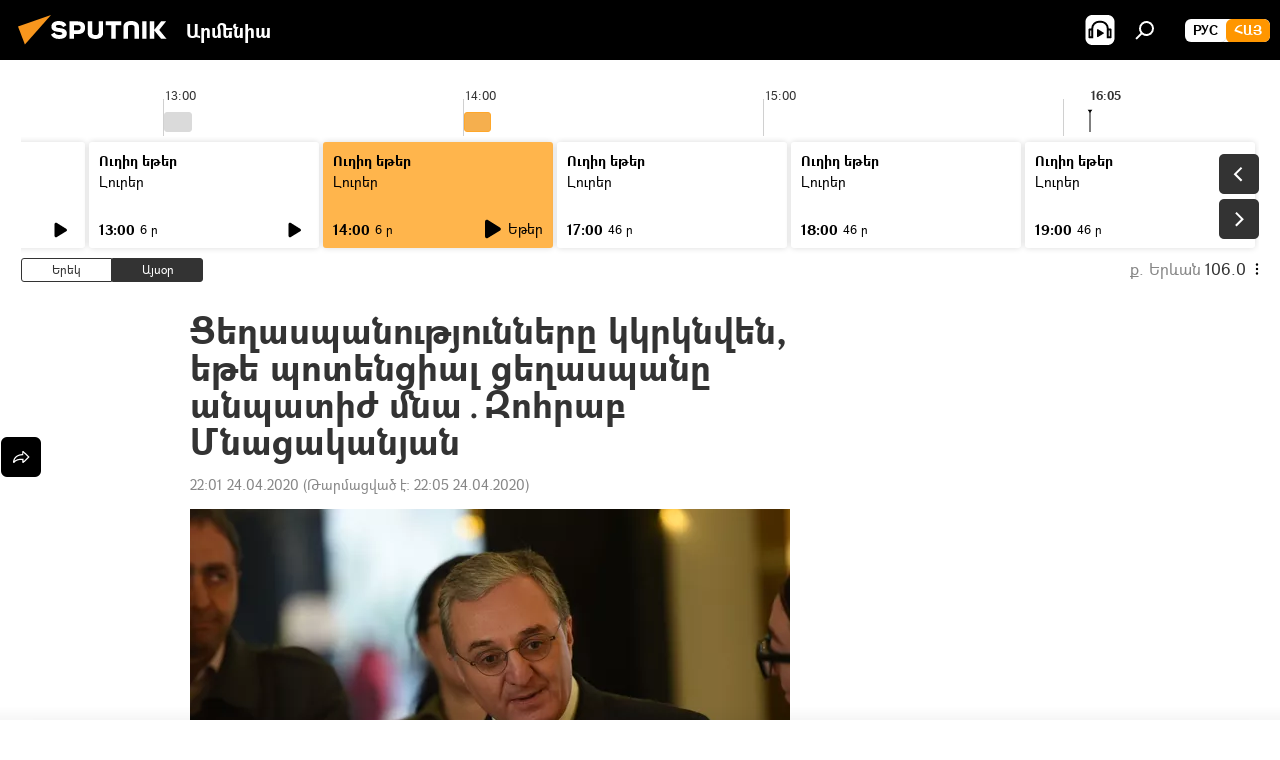

--- FILE ---
content_type: text/html; charset=utf-8
request_url: https://arm.sputniknews.ru/20200424/tsexaspanutyunnery-kkrknven-ete-potencial-cexaspany-anpatij-mna-zohrab-mnacakanyan-22840646.html
body_size: 22746
content:
<!DOCTYPE html><html lang="am" data-lang="arm" data-charset="" dir="ltr"><head prefix="og: http://ogp.me/ns# fb: http://ogp.me/ns/fb# article: http://ogp.me/ns/article#"><title>Ցեղասպանությունները կկրկնվեն, եթե պոտենցիալ ցեղասպանը անպատիժ մնա․Զոհրաբ Մնացականյան - 24.04.2020, Sputnik Արմենիա</title><meta name="description" content="ՀՀ Արտաքին գործերի նախարար Զոհրաբ Մնացականյանը կարևորում է, որ Ցեղասպանությունից 105 տարի անց հայ ժողովրդի երիտասարդ սերունդներն ամենայն վճռականությամբ... 24.04.2020, Sputnik Արմենիա"><meta name="keywords" content="հայաստան, թուրքիա, արևմտյան հայաստան, զոհրաբ մնացականյան, հայոց ցեղասպանություն"><meta http-equiv="X-UA-Compatible" content="IE=edge,chrome=1"><meta http-equiv="Content-Type" content="text/html; charset=utf-8"><meta name="robots" content="index, follow, max-image-preview:large"><meta name="viewport" content="width=device-width, initial-scale=1.0, maximum-scale=1.0, user-scalable=yes"><meta name="HandheldFriendly" content="true"><meta name="MobileOptimzied" content="width"><meta name="referrer" content="always"><meta name="format-detection" content="telephone=no"><meta name="format-detection" content="address=no"><link rel="alternate" type="application/rss+xml" href="https://arm.sputniknews.ru/export/rss2/archive/index.xml"><link rel="canonical" href="https://arm.sputniknews.ru/20200424/tsexaspanutyunnery-kkrknven-ete-potencial-cexaspany-anpatij-mna-zohrab-mnacakanyan-22840646.html"><link rel="preload" as="image" href="https://cdn.am.sputniknews.ru/img/2126/43/21264305_0:40:1620:956_600x0_80_0_0_e47f74dfdd1240bb55406fb1fece1db6.jpg.webp"><link rel="preconnect" href="https://cdn.am.sputniknews.ru/images/"><link rel="dns-prefetch" href="https://cdn.am.sputniknews.ru/images/"><link rel="alternate" hreflang="am" href="https://arm.sputniknews.ru/20200424/tsexaspanutyunnery-kkrknven-ete-potencial-cexaspany-anpatij-mna-zohrab-mnacakanyan-22840646.html"><link rel="alternate" hreflang="x-default" href="https://arm.sputniknews.ru/20200424/tsexaspanutyunnery-kkrknven-ete-potencial-cexaspany-anpatij-mna-zohrab-mnacakanyan-22840646.html"><link rel="apple-touch-icon" sizes="57x57" href="https://cdn.am.sputniknews.ru/i/favicon/favicon-57x57.png"><link rel="apple-touch-icon" sizes="60x60" href="https://cdn.am.sputniknews.ru/i/favicon/favicon-60x60.png"><link rel="apple-touch-icon" sizes="72x72" href="https://cdn.am.sputniknews.ru/i/favicon/favicon-72x72.png"><link rel="apple-touch-icon" sizes="76x76" href="https://cdn.am.sputniknews.ru/i/favicon/favicon-76x76.png"><link rel="apple-touch-icon" sizes="114x114" href="https://cdn.am.sputniknews.ru/i/favicon/favicon-114x114.png"><link rel="apple-touch-icon" sizes="120x120" href="https://cdn.am.sputniknews.ru/i/favicon/favicon-120x120.png"><link rel="apple-touch-icon" sizes="144x144" href="https://cdn.am.sputniknews.ru/i/favicon/favicon-144x144.png"><link rel="apple-touch-icon" sizes="152x152" href="https://cdn.am.sputniknews.ru/i/favicon/favicon-152x152.png"><link rel="apple-touch-icon" sizes="180x180" href="https://cdn.am.sputniknews.ru/i/favicon/favicon-180x180.png"><link rel="icon" type="image/png" sizes="192x192" href="https://cdn.am.sputniknews.ru/i/favicon/favicon-192x192.png"><link rel="icon" type="image/png" sizes="32x32" href="https://cdn.am.sputniknews.ru/i/favicon/favicon-32x32.png"><link rel="icon" type="image/png" sizes="96x96" href="https://cdn.am.sputniknews.ru/i/favicon/favicon-96x96.png"><link rel="icon" type="image/png" sizes="16x16" href="https://cdn.am.sputniknews.ru/i/favicon/favicon-16x16.png"><link rel="manifest" href="/project_data/manifest.json?4"><meta name="msapplication-TileColor" content="#F4F4F4"><meta name="msapplication-TileImage" content="https://cdn.am.sputniknews.ru/i/favicon/favicon-144x144.png"><meta name="theme-color" content="#F4F4F4"><link rel="shortcut icon" href="https://cdn.am.sputniknews.ru/i/favicon/favicon.ico"><meta property="fb:app_id" content="1670040439953784"><meta property="fb:pages" content="883055718395653"><meta name="analytics:lang" content="arm"><meta name="analytics:title" content="Ցեղասպանությունները կկրկնվեն, եթե պոտենցիալ ցեղասպանը անպատիժ մնա․Զոհրաբ Մնացականյան - 24.04.2020, Sputnik Արմենիա"><meta name="analytics:keyw" content="armenia, geo_turqia-turkey, arevmtyan-hayastan, person_zohrab_mnacakanyan, hayoc_cexaspanutyun"><meta name="analytics:rubric" content=""><meta name="analytics:tags" content="Հայաստան, Թուրքիա, Արևմտյան Հայաստան, Զոհրաբ Մնացականյան, Հայոց ցեղասպանություն"><meta name="analytics:site_domain" content="arm.sputniknews.ru"><meta name="analytics:article_id" content="22840646"><meta name="analytics:url" content="https://arm.sputniknews.ru/20200424/tsexaspanutyunnery-kkrknven-ete-potencial-cexaspany-anpatij-mna-zohrab-mnacakanyan-22840646.html"><meta name="analytics:p_ts" content="1587751264"><meta name="analytics:author" content="Sputnik Արմենիա"><meta name="analytics:isscroll" content="0"><meta property="og:url" content="https://arm.sputniknews.ru/20200424/tsexaspanutyunnery-kkrknven-ete-potencial-cexaspany-anpatij-mna-zohrab-mnacakanyan-22840646.html"><meta property="og:title" content="Ցեղասպանությունները կկրկնվեն, եթե պոտենցիալ ցեղասպանը անպատիժ մնա․Զոհրաբ Մնացականյան"><meta property="og:description" content="ՀՀ Արտաքին գործերի նախարար Զոհրաբ Մնացականյանը կարևորում է, որ Ցեղասպանությունից 105 տարի անց հայ ժողովրդի երիտասարդ սերունդներն ամենայն վճռականությամբ պահանջում են արդարություն և Հայոց ցեղասպանության ճանաչում։"><meta property="og:type" content="article"><meta property="og:site_name" content="Sputnik Արմենիա"><meta property="og:locale" content="am_HY"><meta property="og:image" content="https://cdn.am.sputniknews.ru/img/2126/43/21264305_0:40:1620:956_2072x0_60_0_0_02361db92d64224161cbc2b0e190792e.jpg.webp"><meta name="relap-image" content="https://cdn.am.sputniknews.ru/i/logo/logo-social.png"><meta name="twitter:card" content="summary_large_image"><meta name="twitter:image" content="https://cdn.am.sputniknews.ru/img/2126/43/21264305_0:40:1620:956_2072x0_60_0_0_02361db92d64224161cbc2b0e190792e.jpg.webp"><meta property="article:published_time" content="20200424T2201+0400"><meta property="article:modified_time" content="20200424T2205+0400"><meta property="article:author" content="Sputnik Արմենիա"><link rel="author" href="https://arm.sputniknews.ru"><meta property="article:section" content="Լուրեր"><meta property="article:tag" content="Հայաստան"><meta property="article:tag" content="Թուրքիա"><meta property="article:tag" content="Արևմտյան Հայաստան"><meta property="article:tag" content="Զոհրաբ Մնացականյան"><meta property="article:tag" content="Հայոց ցեղասպանություն"><meta name="relap-entity-id" content="22840646"><meta property="fb:pages" content="883055718395653"><link rel="amphtml" href="https://arm.sputniknews.ru/amp/20200424/tsexaspanutyunnery-kkrknven-ete-potencial-cexaspany-anpatij-mna-zohrab-mnacakanyan-22840646.html"><link rel="preload" as="style" onload="this.onload=null;this.rel='stylesheet'" type="text/css" href="https://cdn.am.sputniknews.ru/css/libs/fonts.min.css?911eb65935"><link rel="preload" as="style" onload="this.onload=null;this.rel='stylesheet'" type="text/css" href="https://cdn.am.sputniknews.ru/css/libs/fonts_am.min.css?92463e6f"><link rel="stylesheet" type="text/css" href="https://cdn.am.sputniknews.ru/css/common.min.css?9ae217152"><link rel="stylesheet" type="text/css" href="https://cdn.am.sputniknews.ru/css/radioschedule.min.css?9d813b60f"><link rel="stylesheet" type="text/css" href="https://cdn.am.sputniknews.ru/css/article.min.css?96b43666f"><script src="https://cdn.am.sputniknews.ru/min/js/dist/head.js?9c9052ef3"></script><script data-iub-purposes="1">var _paq = _paq || []; (function() {var stackDomain = window.location.hostname.split('.').reverse();var domain = stackDomain[1] + '.' + stackDomain[0];_paq.push(['setCDNMask', new RegExp('cdn(\\w+).img.'+domain)]); _paq.push(['setSiteId', 'sputnik_am']); _paq.push(['trackPageView']); _paq.push(['enableLinkTracking']); var d=document, g=d.createElement('script'), s=d.getElementsByTagName('script')[0]; g.type='text/javascript'; g.defer=true; g.async=true; g.src='//a.sputniknews.com/js/sputnik.js'; s.parentNode.insertBefore(g,s); } )();</script><script type="text/javascript" src="https://cdn.am.sputniknews.ru/min/js/libs/banners/adfx.loader.bind.js?98d724fe2"></script><script>
                (window.yaContextCb = window.yaContextCb || []).push(() => {
                    replaceOriginalAdFoxMethods();
                    window.Ya.adfoxCode.hbCallbacks = window.Ya.adfoxCode.hbCallbacks || [];
                })
            </script><script type="text/javascript">
  window._taboola = window._taboola || [];
  _taboola.push({article:'auto'});
  !function (e, f, u, i) {
    if (!document.getElementById(i)){
      e.async = 1;
      e.src = u;
      e.id = i;
      f.parentNode.insertBefore(e, f);
    }
  }(document.createElement('script'),
  document.getElementsByTagName('script')[0],
  '//cdn.taboola.com/libtrc/sputniknational-network/loader.js',
  'tb_loader_script');
  if(window.performance && typeof window.performance.mark == 'function')
    {window.performance.mark('tbl_ic');}
</script>

<!--В <head> сайта один раз добавьте код загрузчика-->
<script>window.yaContextCb = window.yaContextCb || []</script>
<script src="https://yandex.ru/ads/system/context.js" async></script><script>var endlessScrollFirst = 22840646; var endlessScrollUrl = '/services/article/infinity/'; var endlessScrollAlgorithm = ''; var endlessScrollQueue = [95933914, 95965652, 95965032, 95965209, 95961166, 95960598, 95958714, 95958145, 95957656, 95957014, 95956065, 95955211, 95953883, 95953441, 95952997];</script><script>var endlessScrollFirst = 22840646; var endlessScrollUrl = '/services/article/infinity/'; var endlessScrollAlgorithm = ''; var endlessScrollQueue = [95933914, 95965652, 95965032, 95965209, 95961166, 95960598, 95958714, 95958145, 95957656, 95957014, 95956065, 95955211, 95953883, 95953441, 95952997];</script></head><body id="body" data-ab="a" data-emoji="0" class="site_am m-page-article "><div class="schema_org" itemscope="itemscope" itemtype="https://schema.org/WebSite"><meta itemprop="name" content="Sputnik Արմենիա"><meta itemprop="alternateName" content="Sputnik Արմենիա"><meta itemprop="description" content="Օպերատիվ և ստույգ տեղեկատվություն աշխարհում և երկրում տեղի ունեցող իրադարձությունների մասին"><a itemprop="url" href="https://arm.sputniknews.ru" title="Sputnik Արմենիա"> </a><meta itemprop="image" content="https://arm.sputniknews.ru/i/logo/logo.png"></div><ul class="schema_org" itemscope="itemscope" itemtype="http://schema.org/BreadcrumbList"><li itemprop="itemListElement" itemscope="itemscope" itemtype="http://schema.org/ListItem"><meta itemprop="name" content="Sputnik Արմենիա"><meta itemprop="position" content="1"><meta itemprop="item" content="https://arm.sputniknews.ru"><a itemprop="url" href="https://arm.sputniknews.ru" title="Sputnik Արմենիա"> </a></li><li itemprop="itemListElement" itemscope="itemscope" itemtype="http://schema.org/ListItem"><meta itemprop="name" content="Լուրեր"><meta itemprop="position" content="2"><meta itemprop="item" content="https://arm.sputniknews.ru/20200424/"><a itemprop="url" href="https://arm.sputniknews.ru/20200424/" title="Լուրեր"> </a></li><li itemprop="itemListElement" itemscope="itemscope" itemtype="http://schema.org/ListItem"><meta itemprop="name" content="Ցեղասպանությունները կկրկնվեն, եթե պոտենցիալ ցեղասպանը անպատիժ մնա․Զոհրաբ Մնացականյան"><meta itemprop="position" content="3"><meta itemprop="item" content="https://arm.sputniknews.ru/20200424/tsexaspanutyunnery-kkrknven-ete-potencial-cexaspany-anpatij-mna-zohrab-mnacakanyan-22840646.html"><a itemprop="url" href="https://arm.sputniknews.ru/20200424/tsexaspanutyunnery-kkrknven-ete-potencial-cexaspany-anpatij-mna-zohrab-mnacakanyan-22840646.html" title="Ցեղասպանությունները կկրկնվեն, եթե պոտենցիալ ցեղասպանը անպատիժ մնա․Զոհրաբ Մնացականյան"> </a></li></ul><div class="container"><div class="banner m-before-header m-article-desktop" data-position="article_desktop_header" data-infinity="1"><aside class="banner__content"><iframe class="relap-runtime-iframe" style="position:absolute;top:-9999px;left:-9999px;visibility:hidden;" srcdoc="<script src='https://relap.io/v7/relap.js' data-relap-token='HvaPHeJmpVila25r'></script>"></iframe>


<!--AdFox START-->
<!--riaru-->
<!--Площадка: am.sputniknews.ru / * / *-->
<!--Тип баннера: 100%x-->
<!--Расположение: 41223_n-bn23-х120-desk-->
<div id="adfox_article_desk100_120-1_1"></div>
<script>
    window.yaContextCb.push(()=>{
        Ya.adfoxCode.create({
            ownerId: 249922,
        containerId: 'adfox_article_desk100_120-1_1',
            params: {
                pp: 'brzj',
            ps: 'ckbk',
            p2: 'fluh',
            puid1: '',
            puid2: '',
            puid3: '',
            puid4: 'armenia:geo_turqia-turkey:arevmtyan-hayastan:person_zohrab_mnacakanyan:hayoc_cexaspanutyun',
            puid5: ''
            }
        })
    })
</script></aside></div><div class="banner m-before-header m-article-mobile" data-position="article_mobile_header" data-infinity="1"><aside class="banner__content"><!--AdFox START-->
<!--riaru-->
<!--Площадка: am.sputniknews.ru / * / *-->
<!--Тип баннера: 100%x-->
<!--Расположение: 41228_n-bn28-х100-mob-->
<div id="adfox_article_mob-1-100-300_1"></div>
<script>
    window.yaContextCb.push(()=>{
        Ya.adfoxCode.create({
            ownerId: 249922,
        containerId: 'adfox_article_mob-1-100-300_1',
            params: {
                pp: 'brzl',
            ps: 'ckbk',
            p2: 'fluh',
            puid1: '',
            puid2: '',
            puid3: '',
            puid4: 'armenia:geo_turqia-turkey:arevmtyan-hayastan:person_zohrab_mnacakanyan:hayoc_cexaspanutyun',
            puid5: ''
            }
        })
    })
</script></aside></div></div><div class="page" id="page"><div id="alerts"><script type="text/template" id="alertAfterRegisterTemplate">
                    
                        <div class="auth-alert m-hidden" id="alertAfterRegister">
                            <div class="auth-alert__text">
                                <%- data.success_title %> <br />
                                <%- data.success_email_1 %>
                                <span class="m-email"></span>
                                <%- data.success_email_2 %>
                            </div>
                            <div class="auth-alert__btn">
                                <button class="form__btn m-min m-black confirmEmail">
                                    <%- data.send %>
                                </button>
                            </div>
                        </div>
                    
                </script><script type="text/template" id="alertAfterRegisterNotifyTemplate">
                    
                        <div class="auth-alert" id="alertAfterRegisterNotify">
                            <div class="auth-alert__text">
                                <%- data.golink_1 %>
                                <span class="m-email">
                                    <%- user.mail %>
                                </span>
                                <%- data.golink_2 %>
                            </div>
                            <% if (user.registerConfirmCount <= 2 ) {%>
                                <div class="auth-alert__btn">
                                    <button class="form__btn m-min m-black confirmEmail">
                                        <%- data.send %>
                                    </button>
                                </div>
                            <% } %>
                        </div>
                    
                </script></div><div class="anchor" id="anchor"><div class="header " id="header"><div class="m-relative"><div class="container m-header"><div class="header__wrap"><div class="header__name"><div class="header__logo"><a href="/" title="Sputnik Արմենիա"><svg xmlns="http://www.w3.org/2000/svg" width="176" height="44" viewBox="0 0 176 44" fill="none"><path class="chunk_1" fill-rule="evenodd" clip-rule="evenodd" d="M45.8073 18.3817C45.8073 19.5397 47.1661 19.8409 49.3281 20.0417C54.1074 20.4946 56.8251 21.9539 56.8461 25.3743C56.8461 28.7457 54.2802 30.9568 48.9989 30.9568C44.773 30.9568 42.1067 29.1496 41 26.5814L44.4695 24.5688C45.3754 25.9277 46.5334 27.0343 49.4005 27.0343C51.3127 27.0343 52.319 26.4296 52.319 25.5751C52.319 24.5665 51.6139 24.2163 48.3942 23.866C43.7037 23.3617 41.3899 22.0029 41.3899 18.5824C41.3899 15.9675 43.3511 13 48.9359 13C52.9611 13 55.6274 14.8095 56.4305 17.1746L53.1105 19.1358C53.0877 19.1012 53.0646 19.0657 53.041 19.0295C52.4828 18.1733 51.6672 16.9224 48.6744 16.9224C46.914 16.9224 45.8073 17.4758 45.8073 18.3817ZM67.4834 13.3526H59.5918V30.707H64.0279V26.0794H67.4484C72.1179 26.0794 75.0948 24.319 75.0948 19.6401C75.0854 15.3138 72.6199 13.3526 67.4834 13.3526ZM67.4834 22.206H64.0186V17.226H67.4834C69.8975 17.226 70.654 18.0291 70.654 19.6891C70.6587 21.6527 69.6524 22.206 67.4834 22.206ZM88.6994 24.7206C88.6994 26.2289 87.4924 27.0857 85.3794 27.0857C83.3178 27.0857 82.1597 26.2289 82.1597 24.7206V13.3526H77.7236V25.0264C77.7236 28.6477 80.7425 30.9615 85.4704 30.9615C89.9999 30.9615 93.1168 28.8601 93.1168 25.0264V13.3526H88.6808L88.6994 24.7206ZM136.583 13.3526H132.159V30.7023H136.583V13.3526ZM156.097 13.3526L149.215 21.9235L156.45 30.707H151.066L144.276 22.4559V30.707H139.85V13.3526H144.276V21.8021L151.066 13.3526H156.097ZM95.6874 17.226H101.221V30.707H105.648V17.226H111.181V13.3526H95.6874V17.226ZM113.49 18.7342C113.49 15.2134 116.458 13 121.085 13C125.715 13 128.888 15.0616 128.902 18.7342V30.707H124.466V18.935C124.466 17.6789 123.259 16.8734 121.146 16.8734C119.094 16.8734 117.926 17.6789 117.926 18.935V30.707H113.49V18.7342Z" fill="white"></path><path class="chunk_2" d="M41 7L14.8979 36.5862L8 18.431L41 7Z" fill="#F8961D"></path></svg></a></div><div class="header__project"><span class="header__project-title">Արմենիա</span></div></div><div class="header__controls" data-nosnippet=""><div class="share m-header" data-id="22840646" data-url="https://arm.sputniknews.ru/20200424/tsexaspanutyunnery-kkrknven-ete-potencial-cexaspany-anpatij-mna-zohrab-mnacakanyan-22840646.html" data-title="Ցեղասպանությունները կկրկնվեն, եթե պոտենցիալ ցեղասպանը անպատիժ մնա․Զոհրաբ Մնացականյան"></div><div class="header__menu"><span class="header__menu-item header__menu-item-radioButton" id="radioButton" data-stream="https://nfw.ria.ru/flv/audio.aspx?ID=22152771&amp;type=mp3"><svg class="svg-icon"><use xmlns:xlink="http://www.w3.org/1999/xlink" xlink:href="/i/sprites/package/inline.svg?63#radio2"></use></svg></span><span class="header__menu-item" data-modal-open="search"><svg class="svg-icon"><use xmlns:xlink="http://www.w3.org/1999/xlink" xlink:href="/i/sprites/package/inline.svg?63#search"></use></svg></span></div><div class="switcher m-double"><div class="switcher__label"><span class="switcher__title">Հայ</span><span class="switcher__icon"><svg class="svg-icon"><use xmlns:xlink="http://www.w3.org/1999/xlink" xlink:href="/i/sprites/package/inline.svg?63#arrowDown"></use></svg></span></div><div class="switcher__dropdown"><div translate="no" class="notranslate"><div class="switcher__list"><a href="https://am.sputniknews.ru/" class="switcher__link"><span class="switcher__project">Sputnik Армения</span><span class="switcher__abbr" data-abbr="рус">рус</span></a><a href="https://arm.sputniknews.ru/" class="switcher__link m-selected"><span class="switcher__project">Sputnik Արմենիա</span><span class="switcher__abbr" data-abbr="Հայ">Հայ</span><i class="switcher__accept"><svg class="svg-icon"><use xmlns:xlink="http://www.w3.org/1999/xlink" xlink:href="/i/sprites/package/inline.svg?63#ok"></use></svg></i></a></div></div></div></div></div></div></div></div></div></div><script>var GLOBAL = GLOBAL || {}; GLOBAL.translate = {}; GLOBAL.rtl = 0; GLOBAL.lang = "arm"; GLOBAL.design = "am"; GLOBAL.charset = ""; GLOBAL.project = "sputnik_am"; GLOBAL.htmlCache = 1; GLOBAL.translate.search = {}; GLOBAL.translate.search.notFound = "Ոչինչ չի գտնվել"; GLOBAL.translate.search.stringLenght = "Որոնման համար տառեր ավելացրեք"; GLOBAL.www = "https://arm.sputniknews.ru"; GLOBAL.seo = {}; GLOBAL.seo.title = ""; GLOBAL.seo.keywords = ""; GLOBAL.seo.description = ""; GLOBAL.sock = {}; GLOBAL.sock.server = "https://cm.sputniknews.com/chat"; GLOBAL.sock.lang = "arm"; GLOBAL.sock.project = "sputnik_am"; GLOBAL.social = {}; GLOBAL.social.fbID = "1670040439953784"; GLOBAL.share = [ { name: 'twitter', mobile: false },{ name: 'telegram', mobile: false },{ name: 'odnoklassniki', mobile: false },{ name: 'messenger', mobile: true } ]; GLOBAL.csrf_token = ''; GLOBAL.search = {}; GLOBAL.auth = {}; GLOBAL.auth.status = 'error'; GLOBAL.auth.provider = ''; GLOBAL.auth.twitter = '/id/twitter/request/'; GLOBAL.auth.facebook = '/id/facebook/request/'; GLOBAL.auth.vkontakte = '/id/vkontakte/request/'; GLOBAL.auth.google = '/id/google/request/'; GLOBAL.auth.ok = '/id/ok/request/'; GLOBAL.auth.apple = '/id/apple/request/'; GLOBAL.auth.moderator = ''; GLOBAL.user = {}; GLOBAL.user.id = ""; GLOBAL.user.emailActive = ""; GLOBAL.user.registerConfirmCount = 0; GLOBAL.article = GLOBAL.article || {}; GLOBAL.article.id = 22840646; GLOBAL.article.chat_expired = !!1; GLOBAL.chat = GLOBAL.chat || {}; GLOBAL.chat.show = !!1; GLOBAL.locale = {"convertDate":{"yesterday":"\u0535\u0580\u0565\u056f","hours":{"nominative":"%{s}","genitive":"%{s}"},"minutes":{"nominative":"%{s}","genitive":"%{s}"}},"js_templates":{"unread":"Unread","you":"You","author":"Author","report":"Complain","reply":"Answer","remove":"Delete","closeall":"Close all","notifications":"Notifications","disable_twelve":"Turn off for 12 hours","new_message":"New message from Sputnik News","acc_block":"Your account has been blocked by the site administrator","acc_unblock":"Your account is unblocked by the site administrator","you_subscribe_1":"You are subscribed to the topic \"","you_subscribe_2":"\". You can manage your subscriptions in your personal account","you_received_warning_1":"You received a ","you_received_warning_2":" - th warning. Respect other members and do not break the commenting rules. After the third violation, you will be blocked for 12 hours.","block_time":"Blocking period: ","hours":" hours","forever":"forever","feedback":"Contact","my_subscriptions":"My subscriptions","rules":"Rules on commenting materials","chat":"Chat: ","chat_new_messages":"New chat messages","chat_moder_remove_1":"Your message \"","chat_moder_remove_2":"\" has been deleted by the administrator","chat_close_time_1":"No one has written in the chat for more than 12 hours, it will close in ","chat_close_time_2":" hours","chat_new_emoji_1":"New reactions ","chat_new_emoji_2":" to your post ","chat_message_reply_1":"Your comment \"","chat_message_reply_2":"\" was answered by a user","emoji_1":"Like","emoji_2":"Ha-Ha","emoji_3":"Amazing","emoji_4":"Sad","emoji_5":"Outrageous","emoji_6":"Don't like","site_subscribe_podcast":{"success":"Thank you, you are subscribed to the newsletter! You can set up or cancel a subscription in your personal account","subscribed":"You have already subscribed to this newsletter","error":"An unexpected error has occurred. Please try again later"},"radioschedule":{"live":"\u0535\u0569\u0565\u0580","minute":" \u0580"}},"grecaptcha":{"site_key":"6LeGlD8aAAAAACUpDmnczCiYJ0auL7fnGHErRRLB"}}; GLOBAL = {...GLOBAL, ...{"subscribe":{"email":"\u0544\u0578\u0582\u057f\u0584\u0561\u0563\u0580\u0565\u0584 e-mail-\u0568","button":"\u0532\u0561\u056a\u0561\u0576\u0578\u0580\u0564\u0561\u0563\u0580\u057e\u0565\u056c","send":"\u0547\u0576\u0578\u0580\u0570\u0561\u056f\u0561\u056c\u0578\u0582\u0569\u0575\u0578\u0582\u0576, \u0562\u0561\u056a\u0561\u0576\u0578\u0580\u0564\u0561\u0563\u0580\u0578\u0582\u0569\u0575\u0578\u0582\u0576\u0568 \u0570\u0561\u057d\u057f\u0561\u057f\u0565\u056c\u0578\u0582 \u0570\u0561\u0574\u0561\u0580 \u0541\u0565\u0566 \u0570\u0572\u0578\u0582\u0574 \u057a\u0561\u0580\u0578\u0582\u0576\u0561\u056f\u0578\u0572 \u0576\u0561\u0574\u0561\u056f \u0567 \u0578\u0582\u0572\u0561\u0580\u056f\u057e\u0565\u056c","subscribe":"\u0547\u0576\u0578\u0580\u0570\u0561\u056f\u0561\u056c\u0578\u0582\u0569\u0575\u0578\u0582\u0576, \u0534\u0578\u0582\u0584 \u0562\u0561\u056a\u0561\u0576\u0578\u0580\u0564\u0561\u0563\u0580\u057e\u0565\u056c \u0565\u0584 \u0576\u0578\u0580\u0578\u0582\u0569\u0575\u0578\u0582\u0576\u0576\u0565\u0580\u056b\u0576\u0589 \u0532\u0561\u056a\u0561\u0576\u0578\u0580\u0564\u0561\u0563\u0580\u0578\u0582\u0569\u0575\u0578\u0582\u0576\u0568 \u056f\u0561\u0580\u0565\u056c\u056b \u0567 \u056f\u0561\u0580\u0563\u0561\u057e\u0578\u0580\u0565\u056c \u056f\u0561\u0574 \u0579\u0565\u0572\u0561\u0580\u056f\u0565\u056c \u0561\u0576\u0571\u0576\u0561\u056f\u0561\u0576 \u0567\u057b\u0578\u0582\u0574\u0589","confirm":"\u0534\u0578\u0582\u0584 \u0561\u0580\u0564\u0565\u0576 \u0562\u0561\u056a\u0561\u0576\u0578\u0580\u0564\u0561\u0563\u0580\u057e\u0561\u056e \u0565\u0584 \u0561\u0575\u057d \u0576\u0578\u0580\u0578\u0582\u0569\u0575\u0578\u0582\u0576\u0576\u0565\u0580\u056b\u0576","registration":{"@attributes":{"button":"\u0533\u0580\u0561\u0576\u0581\u057e\u0565\u0584"}},"social":{"@attributes":{"count":"11"},"comment":[{},{},{},{},{},{},{},{},{},{},{}]}}}}; GLOBAL.js = {}; GLOBAL.js.videoplayer = "https://cdn.am.sputniknews.ru/min/js/dist/videoplayer.js?9651130d6"; GLOBAL.userpic = "/userpic/"; GLOBAL.gmt = ""; GLOBAL.tz = "+0400"; GLOBAL.projectList = [ { title: 'Միջազգային', country: [ { title: 'Անգլերեն', url: 'https://sputnikglobe.com', flag: 'flags-INT', lang: 'International', lang2: 'English' }, ] }, { title: 'Մերձավոր Արևելք', country: [ { title: 'Արաբերեն', url: 'https://sarabic.ae/', flag: 'flags-INT', lang: 'Sputnik عربي', lang2: 'Arabic' }, { title: 'Թուրքերեն', url: 'https://anlatilaninotesi.com.tr/', flag: 'flags-TUR', lang: 'Türkiye', lang2: 'Türkçe' }, { title: 'Պարսկերեն', url: 'https://spnfa.ir/', flag: 'flags-INT', lang: 'Sputnik ایران', lang2: 'Persian' }, { title: 'Դարի', url: 'https://sputnik.af/', flag: 'flags-INT', lang: 'Sputnik افغانستان', lang2: 'Dari' }, ] }, { title: 'Լատինական Ամերիկա', country: [ { title: 'Իսպաներեն', url: 'https://noticiaslatam.lat/', flag: 'flags-INT', lang: 'Mundo', lang2: 'Español' }, { title: 'Պորտուգալերեն', url: 'https://noticiabrasil.net.br/', flag: 'flags-BRA', lang: 'Brasil', lang2: 'Português' }, ] }, { title: 'Հարավային Ասիա', country: [ { title: 'Հինդի', url: 'https://hindi.sputniknews.in', flag: 'flags-IND', lang: 'भारत', lang2: 'हिंदी' }, { title: 'Անգլերեն', url: 'https://sputniknews.in', flag: 'flags-IND', lang: 'India', lang2: 'English' }, ] }, { title: 'Արևելյան և Հարավարևելյան Ասիա', country: [ { title: 'Վիետնամերեն', url: 'https://kevesko.vn/', flag: 'flags-VNM', lang: 'Việt Nam', lang2: 'Tiếng Việt' }, { title: 'Ճապոներեն', url: 'https://sputniknews.jp/', flag: 'flags-JPN', lang: '日本', lang2: '日本語' }, { title: 'Չինարեն', url: 'https://sputniknews.cn/', flag: 'flags-CHN', lang: '中国', lang2: '中文' }, ] }, { title: 'Կենտրոնական Ասիա', country: [ { title: 'Ղազախերեն', url: 'https://sputnik.kz/', flag: 'flags-KAZ', lang: 'Қазақстан', lang2: 'Қазақ тілі' }, { title: 'Ղրղզերեն', url: 'https://sputnik.kg/', flag: 'flags-KGZ', lang: 'Кыргызстан', lang2: 'Кыргызча' }, { title: 'Ուզբեկերեն', url: 'https://oz.sputniknews.uz/', flag: 'flags-UZB', lang: 'Oʻzbekiston', lang2: 'Ўзбекча' }, { title: 'Տաջիկերեն', url: 'https://sputnik.tj/', flag: 'flags-TJK', lang: 'Тоҷикистон', lang2: 'Тоҷикӣ' }, ] }, { title: 'Աֆրիկա', country: [ { title: 'Ֆրանսերեն', url: 'https://fr.sputniknews.africa/', flag: 'flags-INT', lang: 'Afrique', lang2: 'Français' }, { title: 'Անգլերեն', url: 'https://en.sputniknews.africa', flag: 'flags-INT', lang: 'Africa', lang2: 'English' }, ] }, { title: 'Հարավային Կովկաս', country: [ { title: 'Հայերեն', url: 'https://arm.sputniknews.ru/', flag: 'flags-ARM', lang: 'Արմենիա', lang2: 'Հայերեն' }, { title: 'Աբխազերեն', url: 'https://sputnik-abkhazia.info/', flag: 'flags-ABH', lang: 'Аҧсны', lang2: 'Аҧсышәала' }, { title: 'Օսերեն', url: 'https://sputnik-ossetia.com/', flag: 'flags-OST', lang: 'Хуссар Ирыстон', lang2: 'Иронау' }, { title: 'Վրացերեն', url: 'https://sputnik-georgia.com/', flag: 'flags-GEO', lang: 'საქართველო', lang2: 'ქართული' }, { title: 'Ադրբեջաներեն', url: 'https://sputnik.az/', flag: 'flags-AZE', lang: 'Azərbaycan', lang2: 'Аzərbaycanca' }, ] }, { title: 'Եվրոպա', country: [ { title: 'Սերբերեն', url: 'https://sputnikportal.rs/', flag: 'flags-SRB', lang: 'Србиjа', lang2: 'Српски' }, { title: 'Ռուսերեն', url: 'https://lv.sputniknews.ru/', flag: 'flags-LVA', lang: 'Latvija', lang2: 'Русский' }, { title: 'Ռուսերեն', url: 'https://lt.sputniknews.ru/', flag: 'flags-LTU', lang: 'Lietuva', lang2: 'Русский' }, { title: 'Մոլդովերեն', url: 'https://md.sputniknews.com/', flag: 'flags-MDA', lang: 'Moldova', lang2: 'Moldovenească' }, { title: 'Բելառուսերեն', url: 'https://bel.sputnik.by/', flag: 'flags-BLR', lang: 'Беларусь', lang2: 'Беларускi' } ] }, ];</script><div class="wrapper" id="endless" data-infinity-max-count="2"><div class="radioschedule"><div class="radioschedule__inner"><div class="radioschedule__time"><div class="radioschedule__time-scroll"><div class="radioschedule__time-list"><div class="radioschedule__time-day"><div class="radioschedule__time-line-item" style="left: 0px;">00:00</div><div class="radioschedule__time-line-item" style="left: 300px;">01:00</div><div class="radioschedule__time-line-item" style="left: 600px;">02:00</div><div class="radioschedule__time-line-item" style="left: 900px;">03:00</div><div class="radioschedule__time-line-item" style="left: 1200px;">04:00</div><div class="radioschedule__time-line-item" style="left: 1500px;">05:00</div><div class="radioschedule__time-line-item" style="left: 1800px;">06:00</div><div class="radioschedule__time-line-item" style="left: 2100px;">07:00</div><div class="radioschedule__time-line-item" style="left: 2400px;">08:00</div><div class="radioschedule__time-line-item" style="left: 2700px;">09:00</div><div class="radioschedule__time-line-item" style="left: 3000px;">10:00</div><div class="radioschedule__time-line-item" style="left: 3300px;">11:00</div><div class="radioschedule__time-line-item" style="left: 3600px;">12:00</div><div class="radioschedule__time-line-item" style="left: 3900px;">13:00</div><div class="radioschedule__time-line-item" style="left: 4200px;">14:00</div><div class="radioschedule__time-line-item" style="left: 4500px;">15:00</div><div class="radioschedule__time-line-item" style="left: 4800px;">16:00</div><div class="radioschedule__time-line-item" style="left: 5100px;">17:00</div><div class="radioschedule__time-line-item" style="left: 5400px;">18:00</div><div class="radioschedule__time-line-item" style="left: 5700px;">19:00</div><div class="radioschedule__time-line-item" style="left: 6000px;">20:00</div><div class="radioschedule__time-line-item" style="left: 6300px;">21:00</div><div class="radioschedule__time-line-item" style="left: 6600px;">22:00</div><div class="radioschedule__time-line-item" style="left: 6900px;">23:00</div><div class="radioschedule__time-list-item" data-pos="9" data-start="1763355600" data-end="1763357520" style="left: 2700.393px; width: 18.7616666666667px"></div><div class="radioschedule__time-list-item" data-pos="9" data-start="1763357520" data-end="1763359260" style="left: 2861.46316666667px; width: 139.510333333333px"></div><div class="radioschedule__time-list-item" data-pos="10" data-start="1763359260" data-end="1763359500" style="left: 3002.53108333333px; width: 18.3649166666667px"></div><div class="radioschedule__time-list-item" data-pos="10" data-start="1763359500" data-end="1763362800" style="left: 3023.40283333333px; width: 275.4175px"></div><div class="radioschedule__time-list-item" data-pos="11" data-start="1763362800" data-end="1763370000" style="left: 3300.3685px; width: 16.35425px"></div><div class="radioschedule__time-list-item" data-pos="13" data-start="1763370000" data-end="1763373660" style="left: 3901.64716666667px; width: 19.70225px"></div><div class="radioschedule__time-list-item" data-pos="14" data-start="1763373660" data-end="1763384400" style="left: 4202.67975px; width: 17.9915px"></div><div class="radioschedule__time-list-item" data-pos="17" data-start="1763384400" data-end="1763388000" style="left: 5100.40125px; width: 26.9184166666667px"></div><div class="radioschedule__time-list-item" data-pos="18" data-start="1763388000" data-end="1763391600" style="left: 5400.35166666667px; width: 27.1474166666667px"></div><div class="radioschedule__time-list-item" data-pos="19" data-start="1763391600" data-end="1763391974" style="left: 5700.34925px; width: 30.14425px"></div></div><div class="radioschedule__time-day"><div class="radioschedule__time-line-item" style="left: 0px;">00:00</div><div class="radioschedule__time-line-item" style="left: 300px;">01:00</div><div class="radioschedule__time-line-item" style="left: 600px;">02:00</div><div class="radioschedule__time-line-item" style="left: 900px;">03:00</div><div class="radioschedule__time-line-item" style="left: 1200px;">04:00</div><div class="radioschedule__time-line-item" style="left: 1500px;">05:00</div><div class="radioschedule__time-line-item" style="left: 1800px;">06:00</div><div class="radioschedule__time-line-item" style="left: 2100px;">07:00</div><div class="radioschedule__time-line-item" style="left: 2400px;">08:00</div><div class="radioschedule__time-line-item" style="left: 2700px;">09:00</div><div class="radioschedule__time-line-item" style="left: 3000px;">10:00</div><div class="radioschedule__time-line-item" style="left: 3300px;">11:00</div><div class="radioschedule__time-line-item" style="left: 3600px;">12:00</div><div class="radioschedule__time-line-item" style="left: 3900px;">13:00</div><div class="radioschedule__time-line-item" style="left: 4200px;">14:00</div><div class="radioschedule__time-line-item" style="left: 4500px;">15:00</div><div class="radioschedule__time-line-item" style="left: 4800px;">16:00</div><div class="radioschedule__time-line-item" style="left: 5100px;">17:00</div><div class="radioschedule__time-line-item" style="left: 5400px;">18:00</div><div class="radioschedule__time-line-item" style="left: 5700px;">19:00</div><div class="radioschedule__time-line-item" style="left: 6000px;">20:00</div><div class="radioschedule__time-line-item" style="left: 6300px;">21:00</div><div class="radioschedule__time-line-item" style="left: 6600px;">22:00</div><div class="radioschedule__time-line-item" style="left: 6900px;">23:00</div><div class="radioschedule__time-list-item" data-pos="9" data-start="1763442000" data-end="1763442300" style="left: 2700.31475px; width: 18.9475px"></div><div class="radioschedule__time-list-item" data-pos="9" data-start="1763442300" data-end="1763443020" style="left: 2725.00808333333px; width: 54.6895833333333px"></div><div class="radioschedule__time-list-item" data-pos="9" data-start="1763443020" data-end="1763443440" style="left: 2784.45475px; width: 34.1875833333333px"></div><div class="radioschedule__time-list-item" data-pos="9" data-start="1763443440" data-end="1763443800" style="left: 2821.584px; width: 26.4661666666667px"></div><div class="radioschedule__time-list-item" data-pos="9" data-start="1763443800" data-end="1763445600" style="left: 2851.77891666667px; width: 147.292416666667px"></div><div class="radioschedule__time-list-item" data-pos="10" data-start="1763445600" data-end="1763445840" style="left: 3000.52383333333px; width: 18.3858333333333px"></div><div class="radioschedule__time-list-item" data-pos="10" data-start="1763445840" data-end="1763449200" style="left: 3022.14791666667px; width: 257.1785px"></div><div class="radioschedule__time-list-item" data-pos="11" data-start="1763449200" data-end="1763456400" style="left: 3300.519px; width: 21.1449166666667px"></div><div class="radioschedule__time-list-item" data-pos="13" data-start="1763456400" data-end="1763460000" style="left: 3900.38716666667px; width: 28.0483333333333px"></div><div class="radioschedule__time-list-item" data-pos="14" data-start="1763460000" data-end="1763470800" style="left: 4200.43158333333px; width: 26.62075px"></div><div class="radioschedule__time-list-item" data-pos="17" data-start="1763470800" data-end="1763474400" style="left: 5100.40783333333px; width: 231.430416666667px"></div><div class="radioschedule__time-list-item" data-pos="18" data-start="1763474400" data-end="1763478000" style="left: 5400.35441666667px; width: 231.45575px"></div><div class="radioschedule__time-list-item" data-pos="19" data-start="1763478000" data-end="1763480789" style="left: 5700.39308333333px; width: 231.438833333333px"></div></div></div></div></div><div class="radioschedule__list"><div class="radioschedule__list-scroll"><div class="radioschedule__list-inner"><div class="radioschedule__item" data-day="1" data-start="1763355600"><div class="radioschedule__item-category">Ուղիղ եթեր</div><div class="radioschedule__item-title"><a href="/20251117/95906256.html">Լուրեր</a></div><div class="radioschedule__item-time"><span>09:00</span><div class="radioschedule__item-duration">4 ր</div></div><div class="radioschedule__item-player"><div class="radioschedule__player" data-media="https://nfw.ria.ru/flv/file.aspx?type=mp3hi&amp;ID=52193578"><span><svg class="svg-icon"><use xmlns:xlink="http://www.w3.org/1999/xlink" xlink:href="/i/sprites/package/inline.svg?63#play_filled"></use></svg></span><span><svg class="svg-icon"><use xmlns:xlink="http://www.w3.org/1999/xlink" xlink:href="/i/sprites/package/inline.svg?63#pause_small"></use></svg></span></div></div></div><div class="radioschedule__item" data-day="1" data-start="1763357520"><div class="radioschedule__item-category">Ուղիղ եթեր</div><div class="radioschedule__item-title"><a href="/20251117/95907861.html">Ուրիշ նորություններ</a></div><div class="radioschedule__item-time"><span>09:32</span><div class="radioschedule__item-duration">28 ր</div></div><div class="radioschedule__item-player"><div class="radioschedule__player" data-media="https://nfw.ria.ru/flv/file.aspx?type=mp3hi&amp;ID=81184905"><span><svg class="svg-icon"><use xmlns:xlink="http://www.w3.org/1999/xlink" xlink:href="/i/sprites/package/inline.svg?63#play_filled"></use></svg></span><span><svg class="svg-icon"><use xmlns:xlink="http://www.w3.org/1999/xlink" xlink:href="/i/sprites/package/inline.svg?63#pause_small"></use></svg></span></div></div></div><div class="radioschedule__item" data-day="1" data-start="1763359260"><div class="radioschedule__item-category">Ուղիղ եթեր</div><div class="radioschedule__item-title"><a href="/20251117/95908091.html">Լուրեր</a></div><div class="radioschedule__item-time"><span>10:01</span><div class="radioschedule__item-duration">4 ր</div></div><div class="radioschedule__item-player"><div class="radioschedule__player" data-media="https://nfw.ria.ru/flv/file.aspx?type=mp3hi&amp;ID=82737032"><span><svg class="svg-icon"><use xmlns:xlink="http://www.w3.org/1999/xlink" xlink:href="/i/sprites/package/inline.svg?63#play_filled"></use></svg></span><span><svg class="svg-icon"><use xmlns:xlink="http://www.w3.org/1999/xlink" xlink:href="/i/sprites/package/inline.svg?63#pause_small"></use></svg></span></div></div></div><div class="radioschedule__item" data-day="1" data-start="1763359500"><div class="radioschedule__item-category">Ուղիղ եթեր</div><div class="radioschedule__item-title"><a href="/20251117/95910456.html">Ուրիշ նորություններ</a></div><div class="radioschedule__item-time"><span>10:05</span><div class="radioschedule__item-duration">55 ր</div></div><div class="radioschedule__item-player"><div class="radioschedule__player" data-media="https://nfw.ria.ru/flv/file.aspx?type=mp3hi&amp;ID=15271520"><span><svg class="svg-icon"><use xmlns:xlink="http://www.w3.org/1999/xlink" xlink:href="/i/sprites/package/inline.svg?63#play_filled"></use></svg></span><span><svg class="svg-icon"><use xmlns:xlink="http://www.w3.org/1999/xlink" xlink:href="/i/sprites/package/inline.svg?63#pause_small"></use></svg></span></div></div></div><div class="radioschedule__item" data-day="1" data-start="1763362800"><div class="radioschedule__item-category">Ուղիղ եթեր</div><div class="radioschedule__item-title"><a href="/20251117/95912698.html">Լուրեր</a></div><div class="radioschedule__item-time"><span>11:00</span><div class="radioschedule__item-duration">3 ր</div></div><div class="radioschedule__item-player"><div class="radioschedule__player" data-media="https://nfw.ria.ru/flv/file.aspx?type=mp3hi&amp;ID=61284488"><span><svg class="svg-icon"><use xmlns:xlink="http://www.w3.org/1999/xlink" xlink:href="/i/sprites/package/inline.svg?63#play_filled"></use></svg></span><span><svg class="svg-icon"><use xmlns:xlink="http://www.w3.org/1999/xlink" xlink:href="/i/sprites/package/inline.svg?63#pause_small"></use></svg></span></div></div></div><div class="radioschedule__item" data-day="1" data-start="1763370000"><div class="radioschedule__item-category">Ուղիղ եթեր</div><div class="radioschedule__item-title">Լուրեր</div><div class="radioschedule__item-time"><span>13:00</span><div class="radioschedule__item-duration">4 ր</div></div></div><div class="radioschedule__item" data-day="1" data-start="1763373660"><div class="radioschedule__item-category">Ուղիղ եթեր</div><div class="radioschedule__item-title"><a href="/20251117/95922793.html">Լուրեր</a></div><div class="radioschedule__item-time"><span>14:01</span><div class="radioschedule__item-duration">4 ր</div></div><div class="radioschedule__item-player"><div class="radioschedule__player" data-media="https://nfw.ria.ru/flv/file.aspx?type=mp3hi&amp;ID=7471607"><span><svg class="svg-icon"><use xmlns:xlink="http://www.w3.org/1999/xlink" xlink:href="/i/sprites/package/inline.svg?63#play_filled"></use></svg></span><span><svg class="svg-icon"><use xmlns:xlink="http://www.w3.org/1999/xlink" xlink:href="/i/sprites/package/inline.svg?63#pause_small"></use></svg></span></div></div></div><div class="radioschedule__item" data-day="1" data-start="1763384400"><div class="radioschedule__item-category">Ուղիղ եթեր</div><div class="radioschedule__item-title"><a href="/20251117/95930863.html">Լուրեր</a></div><div class="radioschedule__item-time"><span>17:00</span><div class="radioschedule__item-duration">6 ր</div></div><div class="radioschedule__item-player"><div class="radioschedule__player" data-media="https://nfw.ria.ru/flv/file.aspx?type=mp3hi&amp;ID=94718214"><span><svg class="svg-icon"><use xmlns:xlink="http://www.w3.org/1999/xlink" xlink:href="/i/sprites/package/inline.svg?63#play_filled"></use></svg></span><span><svg class="svg-icon"><use xmlns:xlink="http://www.w3.org/1999/xlink" xlink:href="/i/sprites/package/inline.svg?63#pause_small"></use></svg></span></div></div></div><div class="radioschedule__item" data-day="1" data-start="1763388000"><div class="radioschedule__item-category">Ուղիղ եթեր</div><div class="radioschedule__item-title"><a href="/20251117/95933304.html">Լուրեր</a></div><div class="radioschedule__item-time"><span>18:00</span><div class="radioschedule__item-duration">6 ր</div></div><div class="radioschedule__item-player"><div class="radioschedule__player" data-media="https://nfw.ria.ru/flv/file.aspx?type=mp3hi&amp;ID=67260647"><span><svg class="svg-icon"><use xmlns:xlink="http://www.w3.org/1999/xlink" xlink:href="/i/sprites/package/inline.svg?63#play_filled"></use></svg></span><span><svg class="svg-icon"><use xmlns:xlink="http://www.w3.org/1999/xlink" xlink:href="/i/sprites/package/inline.svg?63#pause_small"></use></svg></span></div></div></div><div class="radioschedule__item" data-day="1" data-start="1763391600"><div class="radioschedule__item-category">Ուղիղ եթեր</div><div class="radioschedule__item-title"><a href="/20251117/95935963.html">Լուրեր</a></div><div class="radioschedule__item-time"><span>19:00</span><div class="radioschedule__item-duration">6 ր</div></div><div class="radioschedule__item-player"><div class="radioschedule__player" data-media="https://nfw.ria.ru/flv/file.aspx?type=mp3hi&amp;ID=4654294"><span><svg class="svg-icon"><use xmlns:xlink="http://www.w3.org/1999/xlink" xlink:href="/i/sprites/package/inline.svg?63#play_filled"></use></svg></span><span><svg class="svg-icon"><use xmlns:xlink="http://www.w3.org/1999/xlink" xlink:href="/i/sprites/package/inline.svg?63#pause_small"></use></svg></span></div></div></div><div class="radioschedule__item" data-day="0" data-start="1763442000"><div class="radioschedule__item-category">Ուղիղ եթեր</div><div class="radioschedule__item-title"><a href="/20251118/95945561.html">Լուրեր</a></div><div class="radioschedule__item-time"><span>09:00</span><div class="radioschedule__item-duration">4 ր</div></div><div class="radioschedule__item-player"><div class="radioschedule__player" data-media="https://nfw.ria.ru/flv/file.aspx?type=mp3hi&amp;ID=62917514"><span><svg class="svg-icon"><use xmlns:xlink="http://www.w3.org/1999/xlink" xlink:href="/i/sprites/package/inline.svg?63#play_filled"></use></svg></span><span><svg class="svg-icon"><use xmlns:xlink="http://www.w3.org/1999/xlink" xlink:href="/i/sprites/package/inline.svg?63#pause_small"></use></svg></span></div></div></div><div class="radioschedule__item" data-day="0" data-start="1763442300"><div class="radioschedule__item-category">Վիգեն Հակոբյան</div><div class="radioschedule__item-title">Էջմիածնում ՔՊ-ին տրված ձայները հակաեկեղեցական արշավի «քարտ բլանշ» չեն. Վիգեն Հակոբյան</div><div class="radioschedule__item-time"><span>09:05</span><div class="radioschedule__item-duration">11 ր</div></div></div><div class="radioschedule__item" data-day="0" data-start="1763443020"><div class="radioschedule__item-category">Կարինե Ստեփանյան</div><div class="radioschedule__item-title">Հոնկոնգյան և մյուս գրիպներից պաշտպանվելու լավագույն եղանակը պատվաստվելն է. Կարինե Ստեփանյան</div><div class="radioschedule__item-time"><span>09:17</span><div class="radioschedule__item-duration">7 ր</div></div></div><div class="radioschedule__item" data-day="0" data-start="1763443440"><div class="radioschedule__item-category">Ուղիղ եթեր</div><div class="radioschedule__item-title"><a href="/20251118/95946110.html">Մամուլի տեսություն</a></div><div class="radioschedule__item-time"><span>09:24</span><div class="radioschedule__item-duration">5 ր</div></div><div class="radioschedule__item-player"><div class="radioschedule__player" data-media="https://nfw.ria.ru/flv/file.aspx?type=mp3hi&amp;ID=68375176"><span><svg class="svg-icon"><use xmlns:xlink="http://www.w3.org/1999/xlink" xlink:href="/i/sprites/package/inline.svg?63#play_filled"></use></svg></span><span><svg class="svg-icon"><use xmlns:xlink="http://www.w3.org/1999/xlink" xlink:href="/i/sprites/package/inline.svg?63#pause_small"></use></svg></span></div></div></div><div class="radioschedule__item" data-day="0" data-start="1763443800"><div class="radioschedule__item-category">Ուղիղ եթեր</div><div class="radioschedule__item-title"><a href="/20251118/95946710.html">Ուրիշ նորություններ</a></div><div class="radioschedule__item-time"><span>09:30</span><div class="radioschedule__item-duration">30 ր</div></div><div class="radioschedule__item-player"><div class="radioschedule__player" data-media="https://nfw.ria.ru/flv/file.aspx?type=mp3hi&amp;ID=54072107"><span><svg class="svg-icon"><use xmlns:xlink="http://www.w3.org/1999/xlink" xlink:href="/i/sprites/package/inline.svg?63#play_filled"></use></svg></span><span><svg class="svg-icon"><use xmlns:xlink="http://www.w3.org/1999/xlink" xlink:href="/i/sprites/package/inline.svg?63#pause_small"></use></svg></span></div></div></div><div class="radioschedule__item" data-day="0" data-start="1763445600"><div class="radioschedule__item-category">Ուղիղ եթեր</div><div class="radioschedule__item-title"><a href="/20251118/95946940.html">Լուրեր</a></div><div class="radioschedule__item-time"><span>10:00</span><div class="radioschedule__item-duration">4 ր</div></div><div class="radioschedule__item-player"><div class="radioschedule__player" data-media="https://nfw.ria.ru/flv/file.aspx?type=mp3hi&amp;ID=60478259"><span><svg class="svg-icon"><use xmlns:xlink="http://www.w3.org/1999/xlink" xlink:href="/i/sprites/package/inline.svg?63#play_filled"></use></svg></span><span><svg class="svg-icon"><use xmlns:xlink="http://www.w3.org/1999/xlink" xlink:href="/i/sprites/package/inline.svg?63#pause_small"></use></svg></span></div></div></div><div class="radioschedule__item" data-day="0" data-start="1763445840"><div class="radioschedule__item-category">Ուղիղ եթեր</div><div class="radioschedule__item-title"><a href="/20251118/95948371.html">Ուրիշ նորություններ</a></div><div class="radioschedule__item-time"><span>10:04</span><div class="radioschedule__item-duration">52 ր</div></div><div class="radioschedule__item-player"><div class="radioschedule__player" data-media="https://nfw.ria.ru/flv/file.aspx?type=mp3hi&amp;ID=65433267"><span><svg class="svg-icon"><use xmlns:xlink="http://www.w3.org/1999/xlink" xlink:href="/i/sprites/package/inline.svg?63#play_filled"></use></svg></span><span><svg class="svg-icon"><use xmlns:xlink="http://www.w3.org/1999/xlink" xlink:href="/i/sprites/package/inline.svg?63#pause_small"></use></svg></span></div></div></div><div class="radioschedule__item" data-day="0" data-start="1763449200"><div class="radioschedule__item-category">Ուղիղ եթեր</div><div class="radioschedule__item-title"><a href="/20251118/95948749.html">Լուրեր</a></div><div class="radioschedule__item-time"><span>11:00</span><div class="radioschedule__item-duration">4 ր</div></div><div class="radioschedule__item-player"><div class="radioschedule__player" data-media="https://nfw.ria.ru/flv/file.aspx?type=mp3hi&amp;ID=33106354"><span><svg class="svg-icon"><use xmlns:xlink="http://www.w3.org/1999/xlink" xlink:href="/i/sprites/package/inline.svg?63#play_filled"></use></svg></span><span><svg class="svg-icon"><use xmlns:xlink="http://www.w3.org/1999/xlink" xlink:href="/i/sprites/package/inline.svg?63#pause_small"></use></svg></span></div></div></div><div class="radioschedule__item" data-day="0" data-start="1763456400"><div class="radioschedule__item-category">Ուղիղ եթեր</div><div class="radioschedule__item-title"><a href="/20251118/95952940.html">Լուրեր</a></div><div class="radioschedule__item-time"><span>13:00</span><div class="radioschedule__item-duration">6 ր</div></div><div class="radioschedule__item-player"><div class="radioschedule__player" data-media="https://nfw.ria.ru/flv/file.aspx?type=mp3hi&amp;ID=59366138"><span><svg class="svg-icon"><use xmlns:xlink="http://www.w3.org/1999/xlink" xlink:href="/i/sprites/package/inline.svg?63#play_filled"></use></svg></span><span><svg class="svg-icon"><use xmlns:xlink="http://www.w3.org/1999/xlink" xlink:href="/i/sprites/package/inline.svg?63#pause_small"></use></svg></span></div></div></div><div class="radioschedule__item" data-day="0" data-start="1763460000"><div class="radioschedule__item-category">Ուղիղ եթեր</div><div class="radioschedule__item-title"><a href="/20251118/95957014.html">Լուրեր</a></div><div class="radioschedule__item-time"><span>14:00</span><div class="radioschedule__item-duration">6 ր</div></div><div class="radioschedule__item-player"><div class="radioschedule__player" data-media="https://nfw.ria.ru/flv/file.aspx?type=mp3hi&amp;ID=5535174"><span><svg class="svg-icon"><use xmlns:xlink="http://www.w3.org/1999/xlink" xlink:href="/i/sprites/package/inline.svg?63#play_filled"></use></svg></span><span><svg class="svg-icon"><use xmlns:xlink="http://www.w3.org/1999/xlink" xlink:href="/i/sprites/package/inline.svg?63#pause_small"></use></svg></span></div></div></div><div class="radioschedule__item" data-day="0" data-start="1763470800"><div class="radioschedule__item-category">Ուղիղ եթեր</div><div class="radioschedule__item-title">Լուրեր</div><div class="radioschedule__item-time"><span>17:00</span><div class="radioschedule__item-duration">46 ր</div></div></div><div class="radioschedule__item" data-day="0" data-start="1763474400"><div class="radioschedule__item-category">Ուղիղ եթեր</div><div class="radioschedule__item-title">Լուրեր</div><div class="radioschedule__item-time"><span>18:00</span><div class="radioschedule__item-duration">46 ր</div></div></div><div class="radioschedule__item" data-day="0" data-start="1763478000"><div class="radioschedule__item-category">Ուղիղ եթեր</div><div class="radioschedule__item-title">Լուրեր</div><div class="radioschedule__item-time"><span>19:00</span><div class="radioschedule__item-duration">46 ր</div></div></div></div></div></div><div class="radioschedule__list-nav"><button class="radioschedule__list-nav-button radioschedule__list-nav-prev m-active"><svg class="svg-icon"><use xmlns:xlink="http://www.w3.org/1999/xlink" xlink:href="/i/sprites/package/inline.svg?63#arrowLeft_M"></use></svg></button><button class="radioschedule__list-nav-button radioschedule__list-nav-next m-active"><svg class="svg-icon"><use xmlns:xlink="http://www.w3.org/1999/xlink" xlink:href="/i/sprites/package/inline.svg?63#arrowRight_M"></use></svg></button></div></div><div class="radioschedule__nav"><span data-pos="1">Երեկ</span><span data-pos="2">Այսօր</span></div><div class="radioschedule__playnow"><div class="radioschedule__playnow-live">Եթեր</div><div class="radioschedule__playnow-now"><span class="radioschedule__playnow-now-ico"><svg class="svg-icon"><use xmlns:xlink="http://www.w3.org/1999/xlink" xlink:href="/i/sprites/package/inline.svg?63#pause_small"></use></svg></span><span class="radioschedule__playnow-now-text"></span></div></div><div class="radioschedule__fm"><div class="radioschedule__fm-item-active">ք. Երևան<span>106.0</span></div><div class="radioschedule__fm-more"><svg class="svg-icon"><use xmlns:xlink="http://www.w3.org/1999/xlink" xlink:href="/i/sprites/package/inline.svg?63#more"></use></svg></div><div class="radioschedule__fm-popup"><div class="radioschedule__fm-item" data-id="1">ք. Երևան<span>106.0</span></div><div class="radioschedule__fm-item" data-id="2">ք. Գյումրի<span>90.1</span></div></div></div></div><div class="endless__item " data-infinity="1" data-supertag="0" data-remove-fat="0" data-advertisement-project="0" data-remove-advertisement="0" data-id="22840646" data-date="20200424" data-endless="1" data-domain="arm.sputniknews.ru" data-project="sputnik_am" data-url="/20200424/tsexaspanutyunnery-kkrknven-ete-potencial-cexaspany-anpatij-mna-zohrab-mnacakanyan-22840646.html" data-full-url="https://arm.sputniknews.ru/20200424/tsexaspanutyunnery-kkrknven-ete-potencial-cexaspany-anpatij-mna-zohrab-mnacakanyan-22840646.html" data-title="Ցեղասպանությունները կկրկնվեն, եթե պոտենցիալ ցեղասպանը անպատիժ մնա․Զոհրաբ Մնացականյան" data-published="2020-04-24T22:01+0400" data-text-length="0" data-keywords="հայաստան, թուրքիա, արևմտյան հայաստան, զոհրաբ մնացականյան, հայոց ցեղասպանություն" data-author="Sputnik Արմենիա" data-analytics-keyw="armenia, geo_turqia-turkey, arevmtyan-hayastan, person_zohrab_mnacakanyan, hayoc_cexaspanutyun" data-analytics-rubric="" data-analytics-tags="Հայաստան, Թուրքիա, Արևմտյան Հայաստան, Զոհրաբ Մնացականյան, Հայոց ցեղասպանություն" data-article-show="" data-chat-expired="" data-pts="1587751264" data-article-type="article" data-is-scroll="1" data-head-title="Ցեղասպանությունները կկրկնվեն, եթե պոտենցիալ ցեղասպանը անպատիժ մնա․Զոհրաբ Մնացականյան - Sputnik Արմենիա, 24.04.2020"><div class="container m-content"><div class="layout"><div class="article "><div class="article__meta" itemscope="" itemtype="https://schema.org/Article"><div itemprop="mainEntityOfPage">https://arm.sputniknews.ru/20200424/tsexaspanutyunnery-kkrknven-ete-potencial-cexaspany-anpatij-mna-zohrab-mnacakanyan-22840646.html</div><a itemprop="url" href="https://arm.sputniknews.ru/20200424/tsexaspanutyunnery-kkrknven-ete-potencial-cexaspany-anpatij-mna-zohrab-mnacakanyan-22840646.html" title="Ցեղասպանությունները կկրկնվեն, եթե պոտենցիալ ցեղասպանը անպատիժ մնա․Զոհրաբ Մնացականյան"></a><div itemprop="headline">Ցեղասպանությունները կկրկնվեն, եթե պոտենցիալ ցեղասպանը անպատիժ մնա․Զոհրաբ Մնացականյան</div><div itemprop="name">Ցեղասպանությունները կկրկնվեն, եթե պոտենցիալ ցեղասպանը անպատիժ մնա․Զոհրաբ Մնացականյան</div><div itemprop="alternateName">Sputnik Արմենիա</div><div itemprop="description">ՀՀ Արտաքին գործերի նախարար Զոհրաբ Մնացականյանը կարևորում է, որ Ցեղասպանությունից 105 տարի անց հայ ժողովրդի երիտասարդ սերունդներն ամենայն վճռականությամբ... 24.04.2020, Sputnik Արմենիա</div><div itemprop="datePublished">2020-04-24T22:01+0400</div><div itemprop="dateCreated">2020-04-24T22:01+0400</div><div itemprop="dateModified">2020-04-24T22:05+0400</div><div itemprop="associatedMedia">https://cdn.am.sputniknews.ru/img/2126/43/21264305_0:40:1620:956_1920x0_80_0_0_d9699fb781a236591b84a783f5d0a1d9.jpg.webp</div><div itemprop="contentLocation">թուրքիա</div><div itemprop="contentLocation">արևմտյան հայաստան</div><div itemprop="copyrightHolder" itemscope="" itemtype="http://schema.org/Organization"><div itemprop="name">Sputnik Արմենիա</div><a itemprop="url" href="https://arm.sputniknews.ru" title="Sputnik Արմենիա"> </a><div itemprop="email">media@sputniknews.com</div><div itemprop="telephone">+74956456601</div><div itemprop="legalName">MIA „Rossiya Segodnya“</div><a itemprop="sameAs" href="https://rutube.ru/channel/24774245/"> </a><a itemprop="sameAs" href="https://t.me/armeniasputnik"> </a><a itemprop="sameAs" href="https://tiktok.com/@sputnikarmenia"> </a><a itemprop="sameAs" href="https://vk.ru/armeniasputnik"> </a><a itemprop="sameAs" href="https://ok.ru/armeniasputnik"> </a><div itemprop="logo" itemscope="" itemtype="https://schema.org/ImageObject"><a itemprop="url" href="https://arm.sputniknews.ru/i/logo/logo.png" title="Sputnik Արմենիա"> </a><a itemprop="contentUrl" href="https://arm.sputniknews.ru/i/logo/logo.png" title="Sputnik Արմենիա"> </a><div itemprop="width">252</div><div itemprop="height">60</div></div></div><div itemprop="copyrightYear">2020</div><div itemprop="creator" itemscope="" itemtype="http://schema.org/Organization"><div itemprop="name">Sputnik Արմենիա</div><a itemprop="url" href="https://arm.sputniknews.ru" title="Sputnik Արմենիա"> </a><div itemprop="email">media@sputniknews.com</div><div itemprop="telephone">+74956456601</div><div itemprop="legalName">MIA „Rossiya Segodnya“</div><a itemprop="sameAs" href="https://rutube.ru/channel/24774245/"> </a><a itemprop="sameAs" href="https://t.me/armeniasputnik"> </a><a itemprop="sameAs" href="https://tiktok.com/@sputnikarmenia"> </a><a itemprop="sameAs" href="https://vk.ru/armeniasputnik"> </a><a itemprop="sameAs" href="https://ok.ru/armeniasputnik"> </a><div itemprop="logo" itemscope="" itemtype="https://schema.org/ImageObject"><a itemprop="url" href="https://arm.sputniknews.ru/i/logo/logo.png" title="Sputnik Արմենիա"> </a><a itemprop="contentUrl" href="https://arm.sputniknews.ru/i/logo/logo.png" title="Sputnik Արմենիա"> </a><div itemprop="width">252</div><div itemprop="height">60</div></div></div><div itemprop="genre">Լուրեր</div><div itemprop="inLanguage">am_HY</div><div itemprop="sourceOrganization" itemscope="" itemtype="http://schema.org/Organization"><div itemprop="name">Sputnik Արմենիա</div><a itemprop="url" href="https://arm.sputniknews.ru" title="Sputnik Արմենիա"> </a><div itemprop="email">media@sputniknews.com</div><div itemprop="telephone">+74956456601</div><div itemprop="legalName">MIA „Rossiya Segodnya“</div><a itemprop="sameAs" href="https://rutube.ru/channel/24774245/"> </a><a itemprop="sameAs" href="https://t.me/armeniasputnik"> </a><a itemprop="sameAs" href="https://tiktok.com/@sputnikarmenia"> </a><a itemprop="sameAs" href="https://vk.ru/armeniasputnik"> </a><a itemprop="sameAs" href="https://ok.ru/armeniasputnik"> </a><div itemprop="logo" itemscope="" itemtype="https://schema.org/ImageObject"><a itemprop="url" href="https://arm.sputniknews.ru/i/logo/logo.png" title="Sputnik Արմենիա"> </a><a itemprop="contentUrl" href="https://arm.sputniknews.ru/i/logo/logo.png" title="Sputnik Արմենիա"> </a><div itemprop="width">252</div><div itemprop="height">60</div></div></div><div itemprop="image" itemscope="" itemtype="https://schema.org/ImageObject"><a itemprop="url" href="https://cdn.am.sputniknews.ru/img/2126/43/21264305_0:40:1620:956_1920x0_80_0_0_d9699fb781a236591b84a783f5d0a1d9.jpg.webp" title="Зограб Мнацаканян посетил выставку Christmas Bazaar"></a><a itemprop="contentUrl" href="https://cdn.am.sputniknews.ru/img/2126/43/21264305_0:40:1620:956_1920x0_80_0_0_d9699fb781a236591b84a783f5d0a1d9.jpg.webp" title="Зограб Мнацаканян посетил выставку Christmas Bazaar"></a><div itemprop="width">1920</div><div itemprop="height">1080</div><div itemprop="representativeOfPage">true</div></div><a itemprop="thumbnailUrl" href="https://cdn.am.sputniknews.ru/img/2126/43/21264305_0:40:1620:956_1920x0_80_0_0_d9699fb781a236591b84a783f5d0a1d9.jpg.webp"></a><div itemprop="image" itemscope="" itemtype="https://schema.org/ImageObject"><a itemprop="url" href="https://cdn.am.sputniknews.ru/img/2126/43/21264305_0:0:1620:1018_1920x0_80_0_0_beb4804e2beb0788a9dcfc9379202eef.jpg.webp" title="Зограб Мнацаканян посетил выставку Christmas Bazaar"></a><a itemprop="contentUrl" href="https://cdn.am.sputniknews.ru/img/2126/43/21264305_0:0:1620:1018_1920x0_80_0_0_beb4804e2beb0788a9dcfc9379202eef.jpg.webp" title="Зограб Мнацаканян посетил выставку Christmas Bazaar"></a><div itemprop="width">1920</div><div itemprop="height">1440</div><div itemprop="representativeOfPage">true</div></div><a itemprop="thumbnailUrl" href="https://cdn.am.sputniknews.ru/img/2126/43/21264305_0:0:1620:1018_1920x0_80_0_0_beb4804e2beb0788a9dcfc9379202eef.jpg.webp">https://cdn.am.sputniknews.ru/img/2126/43/21264305_0:0:1620:1018_1920x0_80_0_0_beb4804e2beb0788a9dcfc9379202eef.jpg.webp</a><div itemprop="image" itemscope="" itemtype="https://schema.org/ImageObject"><a itemprop="url" href="https://cdn.am.sputniknews.ru/img/2126/43/21264305_321:0:1303:1080_1920x0_80_0_0_8f57b3cd43ee6258274e101a04990837.jpg.webp" title="Зограб Мнацаканян посетил выставку Christmas Bazaar"></a><a itemprop="contentUrl" href="https://cdn.am.sputniknews.ru/img/2126/43/21264305_321:0:1303:1080_1920x0_80_0_0_8f57b3cd43ee6258274e101a04990837.jpg.webp" title="Зограб Мнацаканян посетил выставку Christmas Bazaar"></a><div itemprop="width">1920</div><div itemprop="height">1920</div><div itemprop="representativeOfPage">true</div></div><a itemprop="thumbnailUrl" href="https://cdn.am.sputniknews.ru/img/2126/43/21264305_321:0:1303:1080_1920x0_80_0_0_8f57b3cd43ee6258274e101a04990837.jpg.webp" title="Зограб Мнацаканян посетил выставку Christmas Bazaar"></a><div itemprop="publisher" itemscope="" itemtype="http://schema.org/Organization"><div itemprop="name">Sputnik Արմենիա</div><a itemprop="url" href="https://arm.sputniknews.ru" title="Sputnik Արմենիա"> </a><div itemprop="email">media@sputniknews.com</div><div itemprop="telephone">+74956456601</div><div itemprop="legalName">MIA „Rossiya Segodnya“</div><a itemprop="sameAs" href="https://rutube.ru/channel/24774245/"> </a><a itemprop="sameAs" href="https://t.me/armeniasputnik"> </a><a itemprop="sameAs" href="https://tiktok.com/@sputnikarmenia"> </a><a itemprop="sameAs" href="https://vk.ru/armeniasputnik"> </a><a itemprop="sameAs" href="https://ok.ru/armeniasputnik"> </a><div itemprop="logo" itemscope="" itemtype="https://schema.org/ImageObject"><a itemprop="url" href="https://arm.sputniknews.ru/i/logo/logo.png" title="Sputnik Արմենիա"> </a><a itemprop="contentUrl" href="https://arm.sputniknews.ru/i/logo/logo.png" title="Sputnik Արմենիա"> </a><div itemprop="width">252</div><div itemprop="height">60</div></div></div><div itemprop="author" itemscope="" itemtype="https://schema.org/Person"><div itemprop="name">Sputnik Արմենիա</div></div><div itemprop="keywords">հայաստան, թուրքիա, արևմտյան հայաստան, զոհրաբ մնացականյան, հայոց ցեղասպանություն</div><div itemprop="about" itemscope="" itemtype="https://schema.org/Thing"><div itemprop="name">հայաստան, թուրքիա, արևմտյան հայաստան, զոհրաբ մնացականյան, հայոց ցեղասպանություն</div></div></div><div class="article__header"><h1 class="article__title">Ցեղասպանությունները կկրկնվեն, եթե պոտենցիալ ցեղասպանը անպատիժ մնա․Զոհրաբ Մնացականյան</h1><div class="article__info " data-nosnippet=""><div class="article__info-date"><a href="/20200424/" class="" title="ԼՐԱՀՈՍ" data-unixtime="1587751264">22:01 24.04.2020</a> <span class="article__info-date-modified " data-unixtime="1587751527"> (Թարմացված է: <span class="date">22:05 24.04.2020</span>)</span></div><div class="article__view" data-id="22840646"></div></div><div class="article__announce"><div class="media" data-media-tipe="s405x229"><div class="media__size"><div class="photoview__open" data-photoview-group="22840646" data-photoview-src="https://cdn.am.sputniknews.ru/img/2126/43/21264305_0:0:1620:1080_1440x900_80_0_1_e914a29c75f9dc467e9e737c6b17f88e.jpg.webp?source-sid=NAG_Sputnik" data-photoview-image-id="21264303" data-photoview-sharelink="https://arm.sputniknews.ru/20200424/tsexaspanutyunnery-kkrknven-ete-potencial-cexaspany-anpatij-mna-zohrab-mnacakanyan-22840646.html?share-img=21264303"><noindex><div class="photoview__open-info"><span class="photoview__copyright">© Sputnik / Aram Nersesyan</span><span class="photoview__ext-link"></span><span class="photoview__desc-text">Зограб Мнацаканян посетил выставку Christmas Bazaar</span></div></noindex><img media-type="s405x229" data-source-sid="NAG_Sputnik" alt="Зограб Мнацаканян посетил выставку Christmas Bazaar - Sputnik Արմենիա" title="Зограб Мнацаканян посетил выставку Christmas Bazaar" src="https://cdn.am.sputniknews.ru/img/2126/43/21264305_0:40:1620:956_600x0_80_0_0_e47f74dfdd1240bb55406fb1fece1db6.jpg.webp"></div></div><div class="media__copyright " data-nosnippet=""><div class="media__copyright-item m-copyright">© Sputnik / Aram Nersesyan</div></div></div></div><div class="article__news-services-subscribe" data-modal-open="subscribe"><span class="article__news-services-subscribe-label">Բաժանորդագրվել</span><ul class="article__news-services-subscribe-list"><li class="article__news-services-subscribe-item social-service" title="TikTok" data-name="tiktok"><svg class="svg-icon"><use xmlns:xlink="http://www.w3.org/1999/xlink" xlink:href="/i/sprites/package/inline.svg?63#tiktok"></use></svg></li><li class="article__news-services-subscribe-item social-service" title="Telegram" data-name="telegram"><svg class="svg-icon"><use xmlns:xlink="http://www.w3.org/1999/xlink" xlink:href="/i/sprites/package/inline.svg?63#telegram"></use></svg></li><li class="article__news-services-subscribe-item social-service" title="OK" data-name="odnoklassniki"><svg class="svg-icon"><use xmlns:xlink="http://www.w3.org/1999/xlink" xlink:href="/i/sprites/package/inline.svg?63#odnoklassniki"></use></svg></li></ul></div><div class="article__announce-text">ՀՀ Արտաքին գործերի նախարար Զոհրաբ Մնացականյանը կարևորում է, որ Ցեղասպանությունից 105 տարի անց հայ ժողովրդի երիտասարդ սերունդներն ամենայն վճռականությամբ պահանջում են արդարություն և Հայոց ցեղասպանության  ճանաչում։</div></div><div class="article__body"><div class="article__block" data-type="text"><div class="article__text"><p><strong>ԵՐԵՎԱՆ, 24 ապրիլի — Sputnik.</strong> 105 տարի առաջ ենթադրվում էր, որ հայ ժողովուրդը պետք է բնաջնջվի, բայց այսօր մենք ամուր կանգնած մեր  ոտքերի վրա, մեր ինքնությունն ու քաղաքակրթությունը  պաշտպանած է, մեր պետությունը ստեղծած ու մեր սփյուռքով  ամուր։ Այս խոսքերով հանրությանը ողջունեց ՀՀ արտաքին գործերի նախարար Զոհրաբ Մնացականյանը ՔՈԱՖ-ի ( Հայաստանի մանուկներ բարեգործական հիմնադրամ)հետ զրույցի ժամանակ։</p>
<p>«Հայ ժողովրդի ներկան պատասխանն է այդ թուրք ոճրագործներին, որ այն ինչ իրենք ենթադրում էին, չիրականացավ։ Հայաստանն այսօր ոչ միայն պահանջում է իր արդարությունը, այլև անում է ամեն ինչ, որպեսզի աշխարհում ցեղասպանություններ էլ չլինեն»,-ասաց Մնացականյանը։</div></div><div class="article__block" data-type="article" data-article="main-photo"><div class="article__article m-image"><a href="/20200424/mi-gaxtakani-patmutyun-inchpes-exernic-prkvatsnern-amusnacan-ejmiatsni-pateri-tak-22835936.html" class="article__article-image" inject-number="" inject-position="" title="Մի գաղթականի պատմություն. ինչպես եղեռնից փրկվածներն ամուսնացան Էջմիածնի պատերի տակ"><img media-type="s1000x440" data-source-sid="rian_photo" alt="Избежавшая резни в Османской Империи бабушка Сара с внуками  - Sputnik Արմենիա" title="Избежавшая резни в Османской Империи бабушка Сара с внуками " class=" lazyload" src="data:image/svg+xml,%3Csvg%20xmlns=%22http://www.w3.org/2000/svg%22%20width=%22600%22%20height=%22264%22%3E%3C/svg%3E" data-src="https://cdn.am.sputniknews.ru/img/2283/45/22834511_0:28:1000:468_600x0_80_0_0_3efe2f336ef6943a167127dd0305504f.jpg.webp"></a><div class="article__article-desc"><a href="/20200424/mi-gaxtakani-patmutyun-inchpes-exernic-prkvatsnern-amusnacan-ejmiatsni-pateri-tak-22835936.html" class="article__article-title" inject-number="" inject-position="" title="Մի գաղթականի պատմություն. ինչպես եղեռնից փրկվածներն ամուսնացան Էջմիածնի պատերի տակ">Մի գաղթականի պատմություն. ինչպես եղեռնից փրկվածներն ամուսնացան Էջմիածնի պատերի տակ</a></div><div class="article__article-info" data-type="article"><div class="elem-info"><div class="elem-info__date " data-unixtime="1587747629">24 ապրիլի 2020, 21:00</div><div class="elem-info__views" data-id="22835936"></div><div class="elem-info__share"><div class="share" data-id="22835936" data-url="https://arm.sputniknews.ru/20200424/mi-gaxtakani-patmutyun-inchpes-exernic-prkvatsnern-amusnacan-ejmiatsni-pateri-tak-22835936.html" data-title="Մի գաղթականի պատմություն. ինչպես եղեռնից փրկվածներն ամուսնացան Էջմիածնի պատերի տակ"></div></div></div></div></div></div><div class="article__block" data-type="text"><div class="article__text"></p>
<p>Նա շեշտեց, որ ցեղասպանությունից 105 տարի անց, հայ ժողովրդի երիտասարդ սերունդները ամենայն վճռականությամբ պահանջում են արդարություն և Հայոց ցեղասպանության  ճանաչում։</p></div></div><div class="article__block" data-type="text"><div class="article__text">
<p>«Հայ ժողովրդի ապրած Ցեղասպանությունն այնքան խոր վերք է, այնքան մեծ վնաս է հասցրել մի ամբողջ ժողովրդի, որ դրա չճանաչված լինելը, ժխտված արդարությունը մնում է խորագույն վերք։ Չնայած դրան, մենք այսօր հաղթած ենք, որովհետև ստեղծելով պետություն ու այն պահպանելով, մենք ստեղծել ենք հզոր համակարգ ինչպես պաշտպանելու, այնպես էլ զարգացնելու մեր ինքնությունը»,-ասաց նախարարը։</p>
<p>Նա ընդգծեց, որ ցեղասպանության կանխարգելումը շատ կարևոր է։ Ուստի  ցեղասպանությունների կանխարգելումը Հայաստանի արտաքին քաղաքականության և դիվանագիտության մեջ արդեն 22 տարի օրակարգային հարցերի մեջ է։</p>
<p>«Այս տարիներին մենք հետևողականորեն աշխատել ենք մեր բազմաթիվ գործընկերների հետ, որպեսզի ամրապնդենք, ուժեղացնենք միջազգային համագործակցությունը ցեղասպանություններ կանխարգելման ուղղությամբ։ Այսօր էլ ցեղասպանության վտանգը գոյություն ունի, որով վտանգված են մի շարք փոքրամասնություններ, իսկ անպատժելիությունը ամենավտանգավոր երևույթներից է, երբ պոտենցիալ ցեղասպանը կարող է անպատիժ մնալ»,-ասաց Մնացականյանը։</p></div></div><div class="article__block" data-type="text"><div class="article__text">
<p><a href="http://sputnik.co.am/society/20200424/22840495.html" target="_blank" rel="noopener"><em><strong>Քիմ Քարդաշյանը բոլորին խնդրում է դիտել «Ցեղասպանության թոռները» տեսահոլովակը</strong></em></a></p>
<p>Նշենք, որ  1915 թվականին տեղի ունեցած ոճրագործությունը, որի հետևանքով Օսմանյան կայսրությունում ավելի քան 1.5 մլն հայ է սպանվել, ХХ դարի առաջին ցեղասպանությունն է համարվում։ Թուրքիան ավանդաբար մերժում է ցեղասպանություն իրագործելու իրեն ուղղված մեղադրանքներն ու անչափ ցավագին է ընդունում այդ հարցի վերաբերյալ քննադատությունները։</p>
<p><a href="http://sputnik.co.am/society/20200424/22840114.html" target="_blank" rel="noopener"><em><strong>Իսրայելի Պետախ Տիկվայում տեղադրվել է Հայոց ցեղասպանության զոհերի հուշակոթող․ լուսանկար</strong></em></a></p>
<p>Հայոց ցեղասպանությունն առաջինը ճանաչել է Ուրուգվայը 1965 թվականին, այնուհետև նրա օրինակին են հետևել Ֆրանսիան, Իտալիան, Գերմանիան, Հոլանդիան, Բելգիան, Լեհաստանը, Ռուսաստանը, Լիտվան, Սլովակիան, Շվեդիան, Շվեյցարիան, Հունաստանը, Կիպրոսը, Լիբանանը, Կանադան, Վենեսուելան, Արգենտինան, Բրազիլիան, Չիլին, Վատիկանը, Բոլիվիան, Չեխիան, Ավստրիան, Լյուքսեմբուրգը։ ԱՄՆ 50 նահանգներից 44-ը պաշտոնապես ճանաչել և դատապարտել է Հայոց ցեղասպանությունը, ինչպես նաև ապրիլի 24-ը հայտարարել Հայոց ցեղասպանության զոհերի հիշատակի օր։</p></div></div></div><div class="article__footer"><div class="article__share"><div class="article__sharebar" data-nosnippet=""><span class="share m-article" data-id="22840646" data-url="https://arm.sputniknews.ru/20200424/tsexaspanutyunnery-kkrknven-ete-potencial-cexaspany-anpatij-mna-zohrab-mnacakanyan-22840646.html" data-title="Ցեղասպանությունները կկրկնվեն, եթե պոտենցիալ ցեղասպանը անպատիժ մնա․Զոհրաբ Մնացականյան" data-hideMore="true"></span></div></div><ul class="tags m-noButton m-mb20"><li class="tag  " data-sid="armenia" data-type="tag"><a href="/armenia/" class="tag__text" title="Հայաստան">Հայաստան</a></li><li class="tag  " data-sid="geo_turqia-turkey" data-type="tag"><a href="/geo_turqia-turkey/" class="tag__text" title="Թուրքիա">Թուրքիա</a></li><li class="tag  " data-sid="arevmtyan-hayastan" data-type="tag"><a href="/arevmtyan-hayastan/" class="tag__text" title="Արևմտյան Հայաստան">Արևմտյան Հայաստան</a></li><li class="tag  " data-sid="person_zohrab_mnacakanyan" data-type="tag"><a href="/person_zohrab_mnacakanyan/" class="tag__text" title="Զոհրաբ Մնացականյան">Զոհրաբ Մնացականյան</a></li><li class="tag  " data-sid="hayoc_cexaspanutyun" data-type="tag"><a href="/hayoc_cexaspanutyun/" class="tag__text" title="Հայոց ցեղասպանություն">Հայոց ցեղասպանություն</a></li></ul><div class="article__userbar-loader" data-nosnippet=""><span class="loader"><i></i></span></div></div></div><div class="sidebar"><div class="banner m-right-first m-article-desktop" data-position="article_desktop_right-1" data-infinity="1" data-changed-id="adfox_article_right_1_22840646"><aside class="banner__content"><iframe width="100%" height="500" src="https://arm.sputniknews.ru/files/tgparser/sputnik_am_arm.html" frameborder="0"></iframe>

<br />
<br />
</aside></div><div class="banner m-right-second m-article-desktop m-fixed-top" data-position="article_desktop_right-2" data-infinity="1" data-changed-id="adfox_article_right_2_22840646"><aside class="banner__content"><!--AdFox START-->
<!--riaru-->
<!--Площадка: am.sputniknews.ru / * / *-->
<!--Тип баннера: 100%x-->
<!--Расположение: 41242_n-bn42-300x600-desk-->
<div id="adfox_article_desk300_600_1"></div>
<script>
    window.yaContextCb.push(()=>{
        Ya.adfoxCode.create({
            ownerId: 249922,
        containerId: 'adfox_article_desk300_600_1',
            params: {
                pp: 'brzp',
            ps: 'ckbk',
            p2: 'fluh',
            puid1: '',
            puid2: '',
            puid3: '',
            puid4: 'armenia:geo_turqia-turkey:arevmtyan-hayastan:person_zohrab_mnacakanyan:hayoc_cexaspanutyun',
            puid5: ''
            }
        })
    })
</script>
</aside></div></div></div></div></div></div><div class="footer"><div class="container"><div class="footer__topline"><div class="footer__logo"><i class="footer__logo-icon"><img src="https://cdn.am.sputniknews.ru/i/logo/logo.svg" width="170" height="43" alt="Sputnik Արմենիա"></i><span class="footer__logo-title">Արմենիա</span></div><div class="footer__menu"><div class="footer__menu-item"><a href="/sputnik_lurer/" class="footer__menu-link" title="Լուրեր">Լուրեր</a></div><div class="footer__menu-item"><a href="/armenia/" class="footer__menu-link" title="Հայաստան">Հայաստան</a></div><div class="footer__menu-item"><a href="/world/" class="footer__menu-link" title="Աշխարհ">Աշխարհ</a></div><div class="footer__menu-item"><a href="/analytics/" class="footer__menu-link" title="Վերլուծություն">Վերլուծություն</a></div><div class="footer__menu-item"><a href="/infographics/" class="footer__menu-link" title="Ինֆոգրաֆիկա">Ինֆոգրաֆիկա</a></div><div class="footer__menu-item"><a href="/video/" class="footer__menu-link" title="Տեսանյութեր">Տեսանյութեր</a></div><div class="footer__menu-item"><a href="/radio/" class="footer__menu-link" title="ՌԱԴԻՈ">ՌԱԴԻՈ</a></div><div class="footer__menu-item"><a href="/press/" class="footer__menu-link" title="Մամուլի կենտրոն">Մամուլի կենտրոն</a></div></div></div></div><div class="container"><div class="footer__social" data-nosnippet=""><a target="_blank" href="https://rutube.ru/channel/24774245/" class="footer__social-button" title="Rutube"><i class="footer__social-icon m-rutube"><svg class="svg-icon"><use xmlns:xlink="http://www.w3.org/1999/xlink" xlink:href="/i/sprites/package/inline.svg?63#rutube"></use></svg></i><span class="footer__social-title">Rutube</span></a><a target="_blank" href="https://t.me/armeniasputnik" class="footer__social-button" title="Telegram"><i class="footer__social-icon m-telegram"><svg class="svg-icon"><use xmlns:xlink="http://www.w3.org/1999/xlink" xlink:href="/i/sprites/package/inline.svg?63#telegram"></use></svg></i><span class="footer__social-title">Telegram</span></a><a target="_blank" href="https://tiktok.com/@sputnikarmenia" class="footer__social-button" title="ТikТоk"><i class="footer__social-icon m-tiktok"><svg class="svg-icon"><use xmlns:xlink="http://www.w3.org/1999/xlink" xlink:href="/i/sprites/package/inline.svg?63#tiktok"></use></svg></i><span class="footer__social-title">ТikТоk</span></a><a target="_blank" href="https://vk.ru/armeniasputnik" class="footer__social-button" title="VK"><i class="footer__social-icon m-vk"><svg class="svg-icon"><use xmlns:xlink="http://www.w3.org/1999/xlink" xlink:href="/i/sprites/package/inline.svg?63#vk"></use></svg></i><span class="footer__social-title">VK</span></a><a target="_blank" href="https://ok.ru/armeniasputnik" class="footer__social-button" title="Odnoklassniki"><i class="footer__social-icon m-odnoklassniki"><svg class="svg-icon"><use xmlns:xlink="http://www.w3.org/1999/xlink" xlink:href="/i/sprites/package/inline.svg?63#odnoklassniki"></use></svg></i><span class="footer__social-title">Odnoklassniki</span></a></div></div><div class="footer__background"><div class="container"><div class="footer__grid"><div class="footer__content"><ul class="footer__nav"><li class="footer__nav-item" data-id="8371326"><a href="/docs/index.html" class="footer__nav-link" title="Նախագծի մասին" target="_blank" rel="noopener">Նախագծի մասին</a></li><li class="footer__nav-item" data-id="14243"><a href="/docs/terms_of_use.html" class="footer__nav-link" title="Օգտագործման կանոնները" target="_blank" rel="noopener">Օգտագործման կանոնները</a></li><li class="footer__nav-item" data-id="12475961"><a href="/docs/contact.html" class="footer__nav-link" title="Կապ" target="_blank" rel="noopener">Կապ</a></li><li class="footer__nav-item" data-id="2447526"><a href="/press_release/" class="footer__nav-link" title="Մամուլի հաղորդագրություններ" target="_blank" rel="noopener">Մամուլի հաղորդագրություններ</a></li><li class="footer__nav-item" data-id="17970888"><a href="/company_news/" class="footer__nav-link" title="Ընկերությունների նորություններ" target="_blank" rel="noopener">Ընկերությունների նորություններ</a></li><li class="footer__nav-item" data-id="57444986"><a href="/docs/privacy_policy.html" class="footer__nav-link" title="Գաղտնիության քաղաքականություն" target="_blank" rel="noopener">Գաղտնիության քաղաքականություն</a></li><li class="footer__nav-item" data-id="57444982"><a href="/docs/cookie_policy.html" class="footer__nav-link" title="Տեղեկանիշի (cookie) օգտագործման" target="_blank" rel="noopener">Տեղեկանիշի (cookie) օգտագործման</a></li><li class="footer__nav-item" data-id="60060490"><button class="footer__nav-link" title="Հետադարձ կապ" data-modal-open="feedbackprivacy">Հետադարձ կապ</button></li></ul><div class="footer__information"></div></div><div class="footer__apps" data-nosnippet=""><a target="_blank" rel="noopener" class="footer__apps-link m-google" style="margin-left:0" title="Android APK" href="https://sputnik-apk.ru/sputnik.apk"><img src="/i/apps/android_apk.svg" alt="Android APK"></a></div><div class="footer__copyright" data-nosnippet="">© 2025 Sputnik  
            
                Բոլոր իրավունքները պաշտպանված են. 18+
            
        </div></div></div></div></div><script src="https://cdn.am.sputniknews.ru/min/js/dist/footer.js?912ce2a68"></script><script>
                var player_locale = {
                    
                        "LIVE": "ԵԹԵՐՈւՄ Է",
                        "Play Video": "Դիտել տեսանյութը",
                        "Play": "Միացնել",
                        "Pause": "Կանգնեցնել",
                        "Current Time": "Ընթացիկ ժամանակը",
                        "Duration Time": "Տևողությունը",
                        "Remaining Time": "Մնացած ժամանակը",
                        "Stream Type": "Հոսքի տեսակը",
                        "Loaded": "Ներբեռնում",
                        "Progress": "Առաջընթաց",
                        "Fullscreen": "Լիաէկրան ռեժիմ",
                        "Non-Fullscreen": "Դուրս գալ լիաէկրան ռեժիմից",
                        "Mute": "Անձայն",
                        "Unmute": "Ձայնով",
                        "Playback Rate": "Վերարտադրման արագությունը",
                        "Close Modal Dialog": "Փակել",
                        "Close": "Փակել",
                        "Download": "Ներբեռնել",
                        "Subscribe": "Բաժանորդագրվել",
                        "More": "Դիտել բոլոր դրվագները",
                        "About": "Հաղորդման մասին",
                        "You aborted the media playback": "Դուք ընդհատել եք տեսանյութի դիտումը",
                        "A network error caused the media download to fail part-way.": "Տեսանյութի բեռնման ընդհատում՝ ցանցի սխալի պատճառով",
                        "The media could not be loaded, either because the server or network failed or because the format is not supported.": "Տեսանյութի դիտումն անհնար է ցանցային կամ սերվերային ընդհատման պատճառով, հնարավոր է` ֆորմատը չի սպասարկվում",
                        "The media playback was aborted due to a corruption problem or because the media used features your browser did not support.": "Տեսանյութի վերարտադրումն ընդհատվել է վնասման պատճառով, կամ տեսանյութն օգտագործում է ֆունկցիաներ, որոնք ձեր բրաուզերը չի սպասարկում",
                        "No compatible source was found for this media.": "Այս տեսանյութի համար համատեղելի աղբյուրները բացակայում են",
                        "The media is encrypted and we do not have the keys to decrypt it.": "Տեսանյութը ծածկագրված է, դուք վերծանման բանալին չունեք",
                        "Download video": "Download video",
                        "Link": "Link",
                        "Copy Link": "Copy Link",
                        "Get Code": "Get Code",
                        "Views": "Views",
                        "Repeat": "Repeat"
                };
            
            if ( document.querySelectorAll('.video-js').length && !window.videojs ) {
                loadJS("https://cdn.am.sputniknews.ru/min/js/dist/videoplayer.js?9651130d6", function() {
                    
                        videojs.addLanguage("am", player_locale);
                    
                });
            }
        </script><script src="https://cdn.am.sputniknews.ru/min/js/pages/radioschedule.js?9d26e9f18"></script><script async="async" src="https://cdn.am.sputniknews.ru/min/js/libs/locale/am.js?93355d7ff"></script><script async="async" src="https://cdn.am.sputniknews.ru/min/js/dist/article.js?9c527ad8?110000016611"></script><script src="/project_data/firebase-config.js"></script><script src="https://cdn.am.sputniknews.ru/min/js/dist/firebase.js?9ff581753"></script><script data-iub-purposes="1" src="https://cdn.am.sputniknews.ru/min/js/firebase/fbcheck2.min.js?9f8bee56c"></script><script>
                if (typeof lazyloadScript === 'function') {
                    lazyloadScript(".article__vk", function() {
                       (function(d, s, id) { var js, fjs = d.getElementsByTagName(s)[0]; if (d.getElementById(id)) return; js = d.createElement(s); js.id = id; js.src = "https://vk.ru/js/api/openapi.js?168"; fjs.parentNode.insertBefore(js, fjs); }(document, 'script', 'vk_openapi_js'));
                    });
                }
            </script><script async="async" type="text/javascript" src="https://platform.twitter.com/widgets.js"></script><script async="async" type="text/javascript" src="https://connect.facebook.net/en_US/sdk.js#xfbml=1&amp;version=v3.2"></script><script async="async" type="text/javascript" src="//www.instagram.com/embed.js"></script><script async="async" type="text/javascript" src="https://www.tiktok.com/embed.js"></script>
            
                <!--LiveInternet counter--><script type="text/javascript"><!--
                new Image().src = "//counter.yadro.ru/hit;RS_Total/Sputniki_Total/Sputnik/Sputnik_am?r"+
                escape(document.referrer)+((typeof(screen)=="undefined")?"":
                ";s"+screen.width+"*"+screen.height+"*"+(screen.colorDepth?
                screen.colorDepth:screen.pixelDepth))+";u"+escape(document.URL)+
                ";h"+escape(document.title.substring(0,80))+
                ";"+Math.random();//--></script><!--/LiveInternet-->
            
        
            
                <!-- Top.Mail.Ru counter -->
                <script type="text/javascript">
                var _tmr = window._tmr || (window._tmr = []);
                _tmr.push({id: "3399344", type: "pageView", start: (new Date()).getTime()});
                (function (d, w, id) {
                  if (d.getElementById(id)) return;
                  var ts = d.createElement("script"); ts.type = "text/javascript"; ts.async = true; ts.id = id;
                  ts.src = "https://top-fwz1.mail.ru/js/code.js";
                  var f = function () {var s = d.getElementsByTagName("script")[0]; s.parentNode.insertBefore(ts, s);};
                  if (w.opera == "[object Opera]") { d.addEventListener("DOMContentLoaded", f, false); } else { f(); }
                })(document, window, "tmr-code");
                </script>
                <noscript><div><img src="https://top-fwz1.mail.ru/counter?id=3399344;js=na" style="position:absolute;left:-9999px;" alt="Top.Mail.Ru" /></div></noscript>
                <!-- /Top.Mail.Ru counter -->
            
        
            
            <!-- Yandex.Metrika counter -->
            <script type="text/javascript" >
               (function(m,e,t,r,i,k,a){m[i]=m[i]||function(){(m[i].a=m[i].a||[]).push(arguments)};
               m[i].l=1*new Date();
               for (var j = 0; j < document.scripts.length; j++) {if (document.scripts[j].src === r) { return; }}
               k=e.createElement(t),a=e.getElementsByTagName(t)[0],k.async=1,k.src=r,a.parentNode.insertBefore(k,a)})
               (window, document, "script", "https://mc.yandex.ru/metrika/tag.js", "ym");

               ym(30993961, "init", {
                    clickmap:true,
                    trackLinks:true,
                    accurateTrackBounce:true
               });
            </script>
            <noscript><div><img src="https://mc.yandex.ru/watch/30993961" style="position:absolute; left:-9999px;" alt="" /></div></noscript>
            <!-- /Yandex.Metrika counter -->
            
        
            
            
        </div><div class="widgets" id="widgets"><div class="widgets_size" id="widgetsSize"><div class="container m-relative"><div class="lenta-mini"><div class="lenta-mini__title">Լրահոս</div><div class="lenta-mini__counter color-bg m-zero js__counter-lenta">0</div></div></div><div class="widgets__r"><div class="widgets__r-slide"><div class="widgets__r-bg"><div class="widgets__r-live m-view-list" id="widgetRLive"></div></div></div></div><div class="widgets__l" id="widgetLeft"><div class="widgets__l-slide"><div class="widgets__l-bg" id="projectWrapper"><script type="text/template" id="project">
            
                <div class="project__place">
                    <div class="project__place-scroll">
                        <% for (let i = 0; i < data.length; i++) { %>
                            <div class="project__place-region">
                                <%- data[i].title %>
                            </div>
                            <% for (let j = 0; j < data[i].country.length; j++) { %>
                                 <a href="<%- data[i].country[j].url.trim() %>">
                                    <span>
                                        <svg class="svg-icon">
                                            <use xmlns:xlink="http://www.w3.org/1999/xlink" xlink:href="<%- ria.getIcon(data[i].country[j].flag.trim()) %>"></use>
                                        </svg>
                                    </span>
                                    <span><%- data[i].country[j].lang.trim() %></span>
                                    <span><%- data[i].country[j].lang2.trim() %></span>
                                    <span>
                                        <%- data[i].country[j].title.trim() %>
                                    </span>
                                </a>
                            <% } %>
                        <% } %>
                    </div>
                </div>
            
            </script></div></div></div><div class="widgets__hide"></div><div class="widgets__b" id="widgetBottom"><div class="widgets__b-slide"><div class="widgets__b-cover js__toggle-lenta"></div></div></div></div></div><div class="photoview" id="photoView"><div class="photoview__back"></div><div class="photoview__sub"><div class="photoview__prev"><div class="photoview__indent"><img class="photoview__loader" src="https://cdn.am.sputniknews.ru/i/loader.svg?"><img class="photoview__img"></div></div><div class="photoview__next"><div class="photoview__indent"><img class="photoview__loader" src="https://cdn.am.sputniknews.ru/i/loader.svg?"><img class="photoview__img"></div></div></div><div class="photoview__active"><div class="photoview__indent"><img class="photoview__loader" src="https://cdn.am.sputniknews.ru/i/loader.svg?"><img class="photoview__img"></div></div><a class="photoview__btn-prev" title="prev"><i><svg class="svg-icon"><use xmlns:xlink="http://www.w3.org/1999/xlink" xlink:href="/i/sprites/package/inline.svg?63#arrowLeft"></use></svg></i></a><a class="photoview__btn-next" title="next"><i><svg class="svg-icon"><use xmlns:xlink="http://www.w3.org/1999/xlink" xlink:href="/i/sprites/package/inline.svg?63#arrowRight"></use></svg></i></a><div class="photoview__can-hide"><div class="photoview__desc m-disabled"><span class="photoview__desc-more"><i><svg class="svg-icon"><use xmlns:xlink="http://www.w3.org/1999/xlink" xlink:href="/i/sprites/package/inline.svg?63#arrowUp"></use></svg></i><i><svg class="svg-icon"><use xmlns:xlink="http://www.w3.org/1999/xlink" xlink:href="/i/sprites/package/inline.svg?63#arrowDown"></use></svg></i></span><div class="photoview__desc-over"><div class="photoview__desc-size"></div><div class="photoview__desc-text"></div></div></div><div class="photoview__media-info"><div class="photoview__media-overflow"><div class="photoview__copyright"></div><div class="photoview__ext-link"></div></div></div><div class="photoview__index-view"><span></span></div><div class="photoview__social"><div class="share" data-id="" data-url="" data-title=""></div></div></div><a class="photoview__btn-close" title="close"><i><svg class="svg-icon"><use xmlns:xlink="http://www.w3.org/1999/xlink" xlink:href="/i/sprites/package/inline.svg?63#close"></use></svg></i></a></div><div id="modals"></div><div class="notifications" id="notifications"></div></body></html>


--- FILE ---
content_type: application/javascript; charset=utf-8
request_url: https://cdn.taboola.com/libtrc/sputniknational-network/loader.js
body_size: 47200
content:
/*! 20240501-14-RELEASE */

function _typeof(e){"@babel/helpers - typeof";return(_typeof="function"==typeof Symbol&&"symbol"==typeof Symbol.iterator?function(e){return typeof e}:function(e){return e&&"function"==typeof Symbol&&e.constructor===Symbol&&e!==Symbol.prototype?"symbol":typeof e})(e)}!function(e){e.TRC=e.TRC||{};var t={PENDING:{},FULFILLED:{},REJECTED:{}};function n(e){var r=[],s=[],l=m(t.FULFILLED),c=m(t.REJECTED),u=t.PENDING,f,d;function m(e){return function(n){u===t.PENDING&&(f=n,o(d=a((u=e)===t.FULFILLED?r:s,f)))}}try{e(l,c)}catch(e){c(e)}var p={then:function e(a,l){var c=new n(function(e,n){var f=function t(o,a,r){"function"==typeof o?a.push(function(t){var a;try{a=o(t),i(c,a,e,n)}catch(e){n(e)}}):a.push(r)};f(a,r,e),f(l,s,n),u!==t.PENDING&&o(d)});return c},catch:function(e){return this.then(null,e)}};return p}function o(e){setTimeout(e,0)}function a(e,t){return function(){for(var n;n=e.shift();)n(t)}}function i(e,t,o,a){var r;if(t===e)throw new TypeError("A promise's fulfillment handler cannot return the same promise");if(t instanceof n)t.then(o,a);else if(!t||"object"!==_typeof(t)&&"function"!=typeof t)o(t);else{try{r=t.then}catch(e){return void a(e)}if("function"==typeof r){var s=function t(n){l||(l=!0,i(e,n,o,a))},l,c=function e(t){l||(l=!0,a(t))};try{r.call(t,s,c)}catch(e){l||(a(e),l=!0)}}else o(t)}}n.all=function(e){return new n(function(t,n){var o=[],a,i;if(e.length)for(a=i=e.length;i--;)r(i);else t(o);function r(i){e[i].then(function(e){o[i]=e,--a||t(o)},n)}})},n.race=function(e){return new n(function(t,n){e.forEach(function(e){e.then(t,n)})})},n.resolve=function(e){return new n(function(t){t(e)})},n.reject=function(e){return new n(function(t,n){n(e)})},e.TRC.PromisePolyFill=n}(window),TRC.loaderUtils={isNativeFunction:function e(t){return/\{\s*\[native code\]\s*\}/.test("".concat(t))},addOriginTrialMetaTag:function e(t){var n=document.createElement("meta");n.httpEquiv="origin-trial",n.content=t,document.head.appendChild(n)},Promise:"undefined"!=typeof Promise?Promise:TRC.PromisePolyFill},function(){if("function"==typeof window.CustomEvent)return!1;function e(e,t){var n=document.createEvent("CustomEvent");return t=t||{bubbles:!1,cancelable:!1,detail:void 0},n.initCustomEvent(e,t.bubbles,t.cancelable,t.detail),n}e.prototype=window.Event.prototype,window.CustomEvent=e}(),function(e){e.TRC=e.TRC||{};var t="none",n="tbt",o="inp",a={USER_BLOCKING:"user-blocking",USER_VISIBLE:"user-visible",BACKGROUND:"background"},i,r,s;function l(){return TRC.loaderUtils.isNativeFunction(window.Scheduler)&&window.scheduler&&window.scheduler.postTask}function c(){return!!s&&(!!window.scheduler&&!!window.scheduler.yield&&TRC.loaderUtils.isNativeFunction(window.Scheduler));var e}function u(e){var t,n=!(arguments.length>1&&void 0!==arguments[1])||arguments[1]?a.USER_BLOCKING:a.BACKGROUND;return c()?window.scheduler.yield({priority:n}).then(e):l()?window.scheduler.postTask(e,{priority:n}):r?new TRC.loaderUtils.Promise(function(t){window.setTimeout(function(){t(e())},0)}):f(e)}function f(e){return new TRC.loaderUtils.Promise(function(t){t(e())})}addEventListener("configReady",function(e){var t=e.detail;i=TRC.__optFad||t.global.perf_opt_fader,r=void 0===TRC.__optFadPo?t.global.enable_opt_fader_poly:TRC.__optFadPo,s=t.global["use-scheduler-yield"]}),TRC.sendTaskToFader=function(t,a){var s,l;return i=i||n,r=r||!1,i===n?u(t,a):i===o&&TRC.loaderUtils.isNativeFunction(e.Scheduling)&&navigator.scheduling.isInputPending&&navigator.scheduling.isInputPending()?u(t,a):f(t)}}(window),function(e,t){if(t.TRC=t.TRC||{},"object"==typeof e&&"function"==typeof e.now){var n=function(){};e.mark&&"function"==typeof e.mark||(e.mark=n),TRC.PerfEvenType={START:"start",STOP:"stop",MARK:"mark",REQ_LEVEL_START:"startReq",REQ_LEVEL_STOP:"stopReq"},TRC.Performance=function(n){var o=n||{},a="tbl_"+Date.now()+"_",i=[],r=TRC.EVENT_LOOP_INTERVAL,s=1,l=20,c=TRC.EVENT_LOOP_REPORT_INTERVAL;this.perfString="",this.timeout=null,this.modeEvents={},this.measurementIds=[],this.modeDictionery={},this.measurements=[],this.vitalsCls=0,this.vitalsClsMax=0,this.fpsMeasurements=[],this.eventLoopMeasurements=[],this.measurementsCollection=[],this.firstIterationFlag=!0,o.measures=o.measures||{},o.measures["generalMeasure_loaderLoaded"]=[a+"2.0",a+"measuring"],o.measures["generalMeasure_implLoaded"]=[a+"4.0",a+"measuring"],o.measures["generalMeasure_integration"]=["tbl_ic",a+"measuring"],o.measures["generalMeasure_inflate"]=["tbl_inflate_start","tbl_inflate_end"];var u=function(e,t,n){this.measurements.push({name:"generalMeasure_"+e,entryType:"measure",startTime:n||performance.now(),duration:t})};this.addPageConnectionMetrics=function(){if(this.firstIterationFlag&&navigator.connection){var e=navigator.connection;if(e.downlink&&u.call(this,"connectionDownlink",e.downlink),e.rtt&&u.call(this,"connectionRtt",e.rtt),e.effectiveType){var t;switch(e.effectiveType){case"slow-2g":t=1;break;case"2g":case"3g":case"4g":t=e.effectiveType[0];break;default:t=-1}u.call(this,"connectionEffectiveType",Number(t))}}},this.addVitalsMetricObserver=function(){try{if(t.PerformanceObserver){var e=this,n;new t.PerformanceObserver(function(t){for(var n=t.getEntries(),o=0;o<n.length;o++){var a=n[o],i=a.processingStart-a.startTime;u.call(e,"firstInputDelay",i,a.startTime)}}).observe({type:"first-input",buffered:!0});var o=0,a=0,i=Number.NEGATIVE_INFINITY,r=Number.NEGATIVE_INFINITY;new PerformanceObserver(function(t){for(var n=t.getEntries(),s=0;s<n.length;s++){var l=n[s];l.hadRecentInput||((l.startTime-i>5e3||l.startTime-r>1e3)&&(i=l.startTime,a=0),r=l.startTime,a+=l.value,o=Math.max(o,a),e.vitalsCls+=l.value,e.vitalsClsMax=o,TRC&&TRC.dispatch&&TRC.dispatch("onCls",l))}}).observe({type:"layout-shift",buffered:!0})}}catch(e){t.__trcWarn&&__trcWarn("faile to add taboola web vitals to perf",e)}},this.addVitalsMetricObserver(),this.logMeasurements=function n(i,r){if("function"==typeof d&&(!(performance.now()/1e3/60>30)||i)){var s=[];if(this.measurementIds=[],e.getEntriesByName&&e.measure){var l,c;if(e.mark(a+"measuring"),0==e.getEntriesByName(a+"measuring").length){if(!e.setResourceTimingBufferSize)return;e.setResourceTimingBufferSize(e.getEntries().length+100),e.mark(a+"measuring")}if(this.firstIterationFlag)for(var u in o.measures)if(o.measures.hasOwnProperty(u)){var p=o.measures[u][0],g=o.measures[u][1];e.getEntriesByName(p).length>0&&e.getEntriesByName(g).length>0&&(e.measure(u,p,g),this.measurementIds.push(u))}for(var T in this.modeEvents)if(this.modeEvents.hasOwnProperty(T))for(var h in this.modeEvents[T])if(this.modeEvents[T].hasOwnProperty(h)){var C=this.modeEvents[T][h];if(C){var v=C["prefix"]+h+"_"+T;C["start"]&&C["stop"]?(e.measure(v,C["start"],C["stop"]),this.measurementIds.push(v)):C["mark"]&&(e.measure(v,C["mark"],a+"measuring"),this.measurementIds.push(v))}this.modeEvents[T][h]=null}for(var b=0;b<this.measurementIds.length;b++){c=this.measurementIds[b];var R,u=e.getEntriesByName(c)[0];this.measurements.push(u)}(s=e.getEntriesByType("navigation")).length>0&&this.firstIterationFlag&&(s=s[0],this.measurements.push({name:"generalMeasure_domInteractive",entryType:"measure",startTime:s.domInteractive,duration:0}),this.measurements.push({name:"generalMeasure_domContentLoadedEventEnd",entryType:"measure",startTime:s.domContentLoadedEventEnd,duration:0}),this.measurements.push({name:"generalMeasure_loadEventEnd",entryType:"measure",startTime:s.loadEventEnd,duration:0}),this.measurements.push({name:"generalMeasure_domComplete",entryType:"measure",startTime:s.domComplete,duration:0}),this.addPageConnectionMetrics()),0!==this.vitalsCls&&(this.measurements.push({name:"generalMeasure_clsAggAdjusted",entryType:"measure",startTime:performance.now(),duration:100*this.vitalsCls}),this.measurements.push({name:"generalMeasure_clsMaxAggAdjusted",entryType:"measure",startTime:performance.now(),duration:100*this.vitalsClsMax})),this.firstIterationFlag=!1,this.returnMeasueObj={};var y={};if(0!==this.measurements.length){for(;this.fpsMeasurements.length>0;)this.measurements.push(this.fpsMeasurements.pop());for(;this.eventLoopMeasurements.length>0;)this.measurements.push(this.eventLoopMeasurements.pop());y.measurements=JSON.stringify(this.measurements),y.dict=JSON.stringify(this.modeDictionery),this.returnMeasueObj.cv=TRC.version||"",TRC.networkId&&(this.returnMeasueObj.networkId=TRC.networkId),t.TRCImpl&&t.TRCImpl.systemFlags&&t.TRCImpl.systemFlags.loaderType&&(this.returnMeasueObj.lt=t.TRCImpl.systemFlags.loaderType),this.returnMeasueObj.sd=d(),this.returnMeasueObj.ri=f(),this.returnMeasueObj.vi=m(),this.returnMeasueObj.data=JSON.stringify(y),t.TRCImpl.sendEvent("perf",this.returnMeasueObj,null,!1,null,null,r),this.measurementsCollection=this.measurementsCollection.concat(this.measurements),this.measurements=[]}}}},this.addIntervention=function(){var e;"function"==typeof window.ReportingObserver&&(e=new window.ReportingObserver(g.bind(this,this.logMeasurements.bind(this,!0)),{types:["intervention"],buffered:!1})).observe()},this.mark=function(t,n,o,i,r,s){var l=function(e){var t=0;if(0==e.length)return t;for(var n=0;n<e.length;n++){var o;t=(t<<5)-t+e.charCodeAt(n),t&=t}return t},c=n||e.now(),u=l(o+i),f=a+t+(o||i?"_"+u:"");if(e.mark(f),r){switch(this.modeDictionery[u]=o+"~~@~~"+i,this.modeEvents[u]=this.modeEvents[u]||{},this.modeEvents[u][r]=this.modeEvents[u][r]||{},s){case TRC.PerfEvenType.START:case TRC.PerfEvenType.REQ_LEVEL_START:this.modeEvents[u][r]["start"]=f;break;case TRC.PerfEvenType.STOP:case TRC.PerfEvenType.REQ_LEVEL_STOP:this.modeEvents[u][r]["stop"]=f;break;case TRC.PerfEvenType.MARK:this.modeEvents[u][r]["mark"]=f}s===TRC.PerfEvenType.REQ_LEVEL_STOP||s===TRC.PerfEvenType.REQ_LEVEL_START?this.modeEvents[u][r]["prefix"]="reqMeasure_":this.modeEvents[u][r]["prefix"]="generalMeasure_"}return this.perfString=this.perfString+";"+t+"="+c,f},window.addEventListener("beforeunload",this.logMeasurements.bind(this));var f=function(){var e;return(t.TRCImpl&&t.TRCImpl.getGlobalRequestId.trcBind(t.TRCImpl))()},d=function(){var e;return(t.TRCImpl&&t.TRCImpl.getGlobalSessionData.trcBind(t.TRCImpl))()},m=function(){return t.taboola_view_id||(t.taboola_view_id=(new Date).getTime()),t.taboola_view_id},p=function(){this.elapsed=0,this.last=null},g=function(e){this.mark("intervention-event",null,"heavyAdIntervention","","heavyAdIntervention",TRC.PerfEvenType.MARK),e()};p.prototype={tick:function(e){this.elapsed=(e-(this.last||e))/1e3,this.last=e},fps:function(){return Math.round(1/this.elapsed)}};var T=new p;function h(e){t.requestAnimationFrame(h),T.tick(e)}this.cancelFpsMeasure=function(){h=function(){}},this.getTimer=function(){return T},this.getrender=function(){return h};var C=0,v=function(){var e,t,n={hidden:"visibilitychange",webkitHidden:"webkitvisibilitychange",mozHidden:"mozvisibilitychange",msHidden:"msvisibilitychange"};for(e in n)if(n.hasOwnProperty(e)&&e in document){t=n[e];break}return function(n){return n&&document.addEventListener(t,n),!document[e]}}();if(v(function(){v()?(TRC.performance&&TRC.performance.mark("windowActiveSTART"+C,null,"active",C,"activeTab",TRC.PerfEvenType.START),TRC.performance&&TRC.performance.mark("windowActiveSTOP"+C,null,"active",C,"activeTab",TRC.PerfEvenType.STOP)):(TRC.performance&&TRC.performance.mark("windowInactiveSTART"+C,null,"inactive",C,"inactiveTab",TRC.PerfEvenType.START),TRC.performance&&TRC.performance.mark("windowInactiveSTOP"+C,null,"inactive",C,"inactiveTab",TRC.PerfEvenType.STOP)),C++}),this.addIntervention(),o.measureEnable){TRC.__takeMeasureQueue=TRC.__takeMeasureQueue||[];var b=o.measureTimeToSend||0,R=this.logMeasurements.bind(this);if(TRC.__takeMeasureQueue.push(R),0==b)window.addEventListener("beforeunload",TRC.__takeMeasureQueue.pop());else if(1==TRC.__takeMeasureQueue.length){var y=TRC.__takeMeasureQueue.pop();this.measureTimeout=setTimeout(function(){R(),o.measureInterval&&(this.measureInterval=setInterval(R,Math.max(Number(o.measureInterval),1e4)))},b)}setInterval(function(){var t=e.now();setTimeout(function(){i.push(e.now()-t)},0)},r),setInterval(function(){var e,t=0,n=0,o=0;if(i.length>0){e=i.length;for(var a=0;a<i.length;a++)n=Math.max(n,i[a]),o+=i[a];t=o/e,i=[];var r=Number(performance.now());TRC.performance.eventLoopMeasurements.length<=l&&(TRC.performance.eventLoopMeasurements.push({name:"generalMeasure_ELAVG_"+s,entryType:"measure",startTime:r,duration:t}),TRC.performance.eventLoopMeasurements.push({name:"generalMeasure_ELMAX_"+s,entryType:"measure",startTime:r,duration:n}),s++)}},c),"complete"!==document.readyState&&document.addEventListener("readystatechange",function(t){"complete"===t.target.readyState&&TRC.performance.measurements.push({name:"generalMeasure_documentReady",entryType:"measure",startTime:e.now(),duration:0})})}}}}(window.performance,window),function(e){e.TRC=e.TRC||{},e.TRC.inflate={STYLE:"__style__",COMMON:"__common__",KEYS:"__keys__",getModeCustom:function e(t,n){var o="\\/\\*\\ss-split-".concat(t,"\\s\\*\\/[^]*\\*\\se-split-").concat(t,"\\s\\*\\/"),a=new RegExp(o,"g"),i=n.match(a);return i?i[0]:null},inflateObject:function e(t,n){var o=this,a={},i;return this.inflateValue(this.KEYS,t,n).forEach(function(e){a[e]=o.inflateValue(e,t,n)}),a},inflateValue:function e(t,n,o){var a=o[t];return void 0===a&&(a=n[t]),a},inflateStyle:function e(t,n){var o="";return Object.keys(n).forEach(function(e){var a=n[e],i="";e.split(",").forEach(function(e){""!==i&&(i+=","),i+=".".concat(t," ").concat(e)}),o+="".concat(i,"{").concat(a,"}")}),o},getConfig:function t(n){var o=this,a=n.global["enable-mode-injection"]&&!(e.navigator&&"string"==typeof e.navigator.userAgent&&/(iPhone|iPad)(?=.*AppleWebKit)(?!.*CriOS)/i.test(e.navigator.userAgent)),i;if(!(n&&n.modes))return n;var r=n.modes,s=n.global,l=s.style,c=r[this.COMMON];if(c){var u=window.performance&&"function"==typeof window.performance.mark;u&&window.performance.mark("tbl_inflate_start");var f={},d=l.rtl,m=[],p,g=TRC.sendTaskToFader,T=10,h;return Object.keys(r).forEach(function(e){e!==o.COMMON&&m.push(function(){var t=r[e];f[e]=o.inflateObject(c,t),a?(f[e][o.STYLE]=t[o.STYLE]||c[o.STYLE],n.global["enable-custom-injection"]&&(f[e].mode_custom=o.getModeCustom(e,l.mode_custom)||"")):d+=o.inflateStyle(e,o.inflateObject(c[o.STYLE],t[o.STYLE]))})}),function e(){if(0===m.length)return TRC.loaderUtils.Promise.resolve();var t=m.splice(0,T);return g(function(){t.forEach(function(e){return e()})}).then(e)}().then(function(){return a?f[o.COMMON]=c:(d+=l.custom,d+=l.mode_custom,s.style=d),n.modes=f,u&&window.performance.mark("tbl_inflate_end"),n})}}}}(window),function(){if("function"==typeof window.CustomEvent)return!1;function e(e,t){t=t||{bubbles:!1,cancelable:!1,detail:void 0};var n=document.createEvent("CustomEvent");return n.initCustomEvent(e,t.bubbles,t.cancelable,t.detail),n}e.prototype=window.Event.prototype,window.CustomEvent=e}(),function(win,doc){if(!win.TRC||!win.TRC.utm){win.TRC?TRC.utm=[]:TRC={utm:[]};var queueName="_taboola";win[queueName]=win[queueName]||[];var bakerConfig={"modes":{"thumbnails-feed-TS-100939":{"detail-order":"","attribution-text":"by Taboola","detail-order-syndicated":"","responsive-rules":[{"minWidth":0,"margin":{"v":2,"h":2},"rows":1,"cells":1,"virtualThumbWidth":16,"virtualThumbHeight":9}],"before-detail-order":"title","before-detail-order-syndicated":"title,branding","disclosure-alignment":"right","__style__":{".videoCube":"width:auto;_width:auto;background-color:transparent;border-width:1px 1px 1px 1px;border-color:#E4E4E4;padding:0px 0px 0px 0px;height:auto;margin-left:0px;margin-top:0px;border-radius:0px;-moz-border-radius:0px;-webkit-border-radius:0px;border-style:SOLID;",".video-label-box":"text-align:left;height:0px;margin:5px 5px 54.0px 5px;",".videoCube.syndicatedItem":"background-color:transparent;border-color:#E4E4E4;border-radius:0px;-moz-border-radius:0px;-webkit-border-radius:0px;border-width:1px 1px 1px 1px;border-style:SOLID;",".syndicatedItem .video-description":"max-height:2.2em;*height:2.2em;color:black;font-family:Arial, Helvetica, sans-serif;font-size:14px;font-weight:normal;line-height:11px;text-decoration:none;",".syndicatedItem .video-title":"max-height:27.0px;*height:27.0px;color:#000;font-family:'Open Sans', Helvetica, Verdana, sans-serif;font-size:20.0px;line-height:27.0px;font-weight:bold;text-decoration:none;padding:0;",".syndicatedItem .branding":"color:#f99233;font-size:11.0px;font-weight:bold;text-decoration:none;font-family:'Open Sans', Helvetica, Verdana, sans-serif;background-image:null;text-align:left;line-height:27.0px;",".videoCube .video-label-box.trc-pre-label":"margin:5px 5px 0px 5px;",".syndicatedItem .video-label-box":"height:0px;margin:5px 5px 54.0px 5px;",".logoDiv a span":"font-size:11.0px;color:#000000;display:inline;font-weight:normal;",".videoCube:hover .video-label-box .video-description":"text-decoration:underline;",".videoCube .video-label-box .video-title":"margin:0 0 0 0;",".video-label-box .branding":"display:block;",".trc_header_left_column":"width:48%;_width:48%;display:inline-block;height:auto;",".trc_rbox_header .trc_header_ext":"position:relative;top:auto;right:auto;",".logoDiv a":"font-size:100%;",".videoCube a":"padding:0 0 0 0;",".trc_rbox_header .logoDiv":"line-height:normal;",".trc_rbox_header_span .trc_header_right_column":"height:auto;",".trc_header_right_part":"margin:0px 0 0 0;","__keys__":['.video-title','.video-description','.trc_rbox_div','.videoCube .video-duration','.video-label,.sponsored,.sponsored-url','.trc_rbox_header','.sponsored-url','.sponsored','.video-category','.video-duration-detail','.video-rating','.video-uploader','.video-views','.video-published-date','.sponsored-default .video-title','.sponsored-default .video-description','.videoCube','div.videoCube:hover, div.videoCube_hover','.sponsored-default','div.sponsored-default:hover, div.sponsored-default.videoCube_hover','.videoCube .thumbnail-overlay','.videoCube:hover .thumbnail-overlay, .videoCube_hover .thumbnail-overlay','.trc_rbox_border_elm','.videoCube .thumbBlock','div.videoCube:hover .thumbBlock','.pager_enabled','.trc_pager_counter','.pager_disabled','.trc_pager_prev:hover, .trc_pager_next:hover','.trc_pager_selected','.trc_pager_unselected','div.trc_pager_pages div:hover','.trc_lightbox_overlay','.video-label-box','.trc_sponsored_overlay','.thumbnail-emblem','.videoCube .sponsored','','.videoCube.vertical','.videoCube.horizontal','.trc_pager_prev,.trc_pager_next','.trc_pager_pages div','.video-external-data','.trc_pager div','.playerCube .thumbnail-overlay','.playerCube:hover .thumbnail-overlay, .playerCube_hover .thumbnail-overlay','.playerCube .videoCube','.playerCube .videoCube.horizontal','.playerCube .videoCube .video-label-box','.playerCube .video-duration-detail','.playerCube .video-external-data','.playerCube .video-label-box','.playerCube .video-published-date','.playerCube .video-category','.playerCube .video-description','.playerCube .videoCube .video-duration','.playerCube .videoCube .thumbBlock','.playerCube .video-rating','.playerCube .video-uploader','.playerCube .video-views','.playerCube .video-title','.playerCube div.videoCube:hover, div.videoCube_hover','.whatsThisSyndicated','div.syndicatedItem:hover, div.syndicatedItem.videoCube_hover','div.syndicatedItem:hover .thumbBlock','.videoCube.syndicatedItem','.videoCube.syndicatedItem.horizontal','.videoCube.syndicatedItem .thumbBlock','.videoCube.syndicatedItem .thumbnail-overlay','.videoCube.syndicatedItem.vertical','.videoCube.syndicatedItem .video-duration','.syndicatedItem','.syndicatedItem .video-description','.syndicatedItem .video-title','.syndicatedItem .sponsored','.syndicatedItem .sponsored-url','.syndicatedItem .video-category','.syndicatedItem .video-duration-detail','.syndicatedItem .video-external-data','.syndicatedItem .video-published-date','.syndicatedItem .video-rating','.syndicatedItem .video-uploader','.syndicatedItem .video-views','.syndicatedItem .branding','.videoCube.syndicatedItem .thumbBlock .branding','.videoCube.syndicatedItem .thumbBlock .static-text','.videoCube.thumbnail_start .thumbBlock_holder','.trc_rbox_header_icon_img','.video-icon-img','.video-label-box.trc-pre-label','.syndicatedItem .video-label-box.trc-pre-label','.videoCube.thumbnail_start .trc-pre-label','.videoCube.thumbnail_start.trc-split-label .trc-main-label','.videoCube.thumbnail_start.trc-split-label .trc-pre-label','.videoCube .video-label-box.trc-pre-label','.branding','.branding .logoDiv a span','.branding div.logoDiv','.videoCube .thumbBlock .static-text','.syndicatedItem .video-label-box','.logoDiv a span','.tbl-cta-style .cta-button','.tbl-cta-style .cta-button:hover','.videoCube:hover .video-label-box .video-description','.videoCube .video-label-box .video-title','.video-label-box .branding','.trc_header_left_column','.trc_rbox_header .trc_header_ext','.logoDiv a','.videoCube a','.trc_rbox_header .logoDiv','.trc_rbox_header_span .trc_header_right_column','.trc_header_right_part','.videoCube .story-widget.story-widget-text-under .tbl-text-under-title-background','.videoCube .story-widget.story-widget-text-under .tbl-ui-line','.tbl-recommendation-reel .tbl-text-under-branding-background','.tbl-recommendation-reel .tbl-text-under-title-background','.tbl-recommendation-reel .tbl-ui-line','.tbl-reco-reel-slider','.tbl-vignette-background-screen','.tbl-vignette-attribution','vignette','.tbl-vignette-close-btn-wrp','recommendationReel']}},"thumbnails-feed":{"responsive-rules":[{"minWidth":0,"margin":{"v":2,"h":2},"rows":1,"cells":1,"virtualThumbWidth":16,"virtualThumbHeight":9}],"disclosure-link-text-hybrid":"Sponsored","disclosure-alignment":"right","__style__":{".videoCube":"width:auto;_width:auto;background-color:transparent;border-width:0px;border-color:#E4E4E4;padding:0px 0px 0px 0px;height:auto;margin-left:0px;margin-top:0px;border-radius:0px;-moz-border-radius:0px;-webkit-border-radius:0px;border-style:SOLID;",".video-label-box":"text-align:left;height:0px;margin:5px;",".videoCube.syndicatedItem":"background-color:transparent;border-color:#E4E4E4;border-radius:0px;-moz-border-radius:0px;-webkit-border-radius:0px;border-width:0px;border-style:SOLID;",".syndicatedItem .video-description":"max-height:2.2em;*height:2.2em;color:black;font-family:Arial, Helvetica, sans-serif;font-size:14px;font-weight:normal;line-height:11px;text-decoration:none;",".syndicatedItem .video-title":"max-height:54px;*height:54px;color:#000;font-family:'Open Sans', Helvetica, Verdana, sans-serif;font-size:20.0px;line-height:27.0px;font-weight:bold;text-decoration:none;padding:0;",".syndicatedItem .branding":"color:#f99233;font-size:11.0px;font-weight:bold;text-decoration:none;font-family:'Open Sans', Helvetica, Verdana, sans-serif;background-image:null;text-align:left;line-height:27.0px;",".syndicatedItem .video-label-box":"height:0px;margin:5px;",".logoDiv a span":"font-size:11.0px;color:#000000;display:inline;font-weight:normal;",".videoCube:hover .video-label-box .video-description":"text-decoration:underline;",".videoCube .video-label-box .video-title":"margin:0 0 0 0;",".video-label-box .branding":"display:block;",".trc_header_left_column":"width:48%;_width:48%;display:inline-block;height:auto;",".trc_rbox_header .trc_header_ext":"position:relative;top:auto;right:auto;",".logoDiv a":"font-size:100%;",".videoCube a":"padding:0 0 0 0;",".trc_rbox_header_span .trc_header_right_column":"height:auto;",".trc_header_right_part":"margin:0px 0 0 0;","__keys__":['.video-title','.video-description','.trc_rbox_div','.videoCube .video-duration','.video-label,.sponsored,.sponsored-url','.trc_rbox_header','.sponsored-url','.sponsored','.video-category','.video-duration-detail','.video-rating','.video-uploader','.video-views','.video-published-date','.sponsored-default .video-title','.sponsored-default .video-description','.videoCube','div.videoCube:hover, div.videoCube_hover','.sponsored-default','div.sponsored-default:hover, div.sponsored-default.videoCube_hover','.videoCube .thumbnail-overlay','.videoCube:hover .thumbnail-overlay, .videoCube_hover .thumbnail-overlay','.trc_rbox_border_elm','.videoCube .thumbBlock','div.videoCube:hover .thumbBlock','.pager_enabled','.trc_pager_counter','.pager_disabled','.trc_pager_prev:hover, .trc_pager_next:hover','.trc_pager_selected','.trc_pager_unselected','div.trc_pager_pages div:hover','.trc_lightbox_overlay','.video-label-box','.trc_sponsored_overlay','.thumbnail-emblem','.videoCube .sponsored','','.videoCube.vertical','.videoCube.horizontal','.trc_pager_prev,.trc_pager_next','.trc_pager_pages div','.video-external-data','.trc_pager div','.playerCube .thumbnail-overlay','.playerCube:hover .thumbnail-overlay, .playerCube_hover .thumbnail-overlay','.playerCube .videoCube','.playerCube .videoCube.horizontal','.playerCube .videoCube .video-label-box','.playerCube .video-duration-detail','.playerCube .video-external-data','.playerCube .video-label-box','.playerCube .video-published-date','.playerCube .video-category','.playerCube .video-description','.playerCube .videoCube .video-duration','.playerCube .videoCube .thumbBlock','.playerCube .video-rating','.playerCube .video-uploader','.playerCube .video-views','.playerCube .video-title','.playerCube div.videoCube:hover, div.videoCube_hover','.whatsThisSyndicated','div.syndicatedItem:hover, div.syndicatedItem.videoCube_hover','div.syndicatedItem:hover .thumbBlock','.videoCube.syndicatedItem','.videoCube.syndicatedItem.horizontal','.videoCube.syndicatedItem .thumbBlock','.videoCube.syndicatedItem .thumbnail-overlay','.videoCube.syndicatedItem.vertical','.videoCube.syndicatedItem .video-duration','.syndicatedItem','.syndicatedItem .video-description','.syndicatedItem .video-title','.syndicatedItem .sponsored','.syndicatedItem .sponsored-url','.syndicatedItem .video-category','.syndicatedItem .video-duration-detail','.syndicatedItem .video-external-data','.syndicatedItem .video-published-date','.syndicatedItem .video-rating','.syndicatedItem .video-uploader','.syndicatedItem .video-views','.syndicatedItem .branding','.videoCube.syndicatedItem .thumbBlock .branding','.videoCube.syndicatedItem .thumbBlock .static-text','.videoCube.thumbnail_start .thumbBlock_holder','.trc_rbox_header_icon_img','.video-icon-img','.video-label-box.trc-pre-label','.syndicatedItem .video-label-box.trc-pre-label','.videoCube.thumbnail_start .trc-pre-label','.videoCube.thumbnail_start.trc-split-label .trc-main-label','.videoCube.thumbnail_start.trc-split-label .trc-pre-label','.videoCube .video-label-box.trc-pre-label','.branding','.branding .logoDiv a span','.branding div.logoDiv','.videoCube .thumbBlock .static-text','.syndicatedItem .video-label-box','.logoDiv a span','.tbl-cta-style .cta-button','.tbl-cta-style .cta-button:hover','.videoCube:hover .video-label-box .video-description','.videoCube .video-label-box .video-title','.video-label-box .branding','.trc_header_left_column','.trc_rbox_header .trc_header_ext','.logoDiv a','.videoCube a','.trc_rbox_header_span .trc_header_right_column','.trc_header_right_part','.videoCube .story-widget.story-widget-text-under .tbl-text-under-title-background','.videoCube .story-widget.story-widget-text-under .tbl-ui-line','.tbl-recommendation-reel .tbl-text-under-branding-background','.tbl-recommendation-reel .tbl-text-under-title-background','.tbl-recommendation-reel .tbl-ui-line','.tbl-reco-reel-slider','.tbl-vignette-background-screen','.tbl-vignette-attribution','vignette','.tbl-vignette-close-btn-wrp','recommendationReel']}},"rbox-blended":{"header":"Videos","orientation":"vertical","navigation-type":"scrolling","thumbnail-width":"75","thumbnail-height":"55","detail-order":"title,description","thumbnail-position":"start","attribution-position":"bottom","attribution-text":"<span>by<span style=\"font-size:12px;\">Taboola</span></span>","detail-order-syndicated":"branding,title","syndicated-static-text":"Sponsored","auto-size-rules":[{"minWc":120,"maxWc":249,"minWsRange":8,"maxWsRange":8,"n":1},{"minWc":250,"maxWc":379,"minWsRange":8,"maxWsRange":9,"n":2},{"minWc":380,"maxWc":609,"minWsRange":8,"maxWsRange":10,"n":3},{"minWc":610,"maxWc":749,"minWsRange":8,"maxWsRange":11,"n":4},{"minWc":750,"maxWc":1029,"minWsRange":7,"maxWsRange":11,"n":5},{"minWc":1030,"maxWc":1419,"minWsRange":6,"maxWsRange":11,"n":6},{"minWc":1420,"maxWc":1729,"minWsRange":6,"maxWsRange":12,"n":7},{"minWc":1730,"maxWc":1920,"minWsRange":6,"maxWsRange":13,"n":8}],"rows":1,"widget-creator-layout":"autowidget-template","mode-is-responsive":false,"responsive-rules":null,"use-css-important":false,"disclosure-link-text-sponsored":"Sponsored Links","disclosure-link-text-hybrid":"Promoted Links","disclosure-position":"top","before-detail-order":"","before-detail-order-syndicated":"","__style__":{".video-title":"font-family:Arial, Helvetica, sans-serif;font-size:14px;line-height:17.5px;font-weight:bold;max-height:2.58em;*height:2.58em;color:black;text-decoration:none;",".video-description":"font-family:Arial, Helvetica, sans-serif;font-size:10px;line-height:11px;font-weight:normal;max-height:2.2em;*height:2.2em;color:black;text-decoration:none;",".trc_rbox_div":"width:auto;_width:99%;height:410px;border-width:1px;padding:0;",".videoCube .video-duration":"left:36px;display:block;",".videoCube .video-label-box":"margin-left:81px;margin-right:0px;",".video-label,.sponsored,.sponsored-url":"font-family:Arial, Helvetica, sans-serif;",".trc_rbox_header":"font-family:Arial, Helvetica, sans-serif;font-size:16px;font-weight:bold;text-decoration:none;color:black;border-width:0;background:transparent;border-style:none none solid none;border-color:#D6D5D3;padding:0;",".video-label-box":"text-align:left;","":"width:300px;_width:300px;border-width:0px;border-style:solid solid solid solid;border-color:#000000;padding:0;border-radius:0;-moz-border-radius:0;-webkit-border-radius:0;box-shadow:none;",".videoCube.horizontal":"border-style:none none none solid;",".videoCube.syndicatedItem":"background-color:transparent;border-color:#D6D5D3;border-radius:0px;-moz-border-radius:0px;-webkit-border-radius:0px;border-width:1px;border-style:none;",".videoCube.syndicatedItem.horizontal":"border-style:none none none solid;",".videoCube.syndicatedItem .video-duration":"display:block;left:36px;",".videoCube.syndicatedItem .video-label-box":"margin-left:0px;",".syndicatedItem .video-description":"max-height:2.2em;*height:2.2em;color:black;font-family:Arial, Helvetica, sans-serif;font-size:10px;font-weight:normal;line-height:11px;text-decoration:none;",".syndicatedItem .video-title":"max-height:2.58em;*height:2.58em;color:black;font-family:Arial, Helvetica, sans-serif;font-size:14px;line-height:17.5px;font-weight:bold;text-decoration:none;padding:0;",".syndicatedItem .branding":"color:black;font-size:10px;font-weight:normal;text-decoration:none;font-family:Arial, Helvetica, sans-serif;background-image:null;text-align:left;",".videoCube.syndicatedItem .thumbBlock .branding":"text-align:left;background-color:transparent;display:block;left:0px;color:black;font-size:10px;font-weight:normal;text-decoration:none;font-family:Arial, Helvetica, sans-serif;background-image:null;",".videoCube.syndicatedItem .thumbBlock .static-text":"text-align:left;background-color:black;display:block;color:white;font-size:10px;font-weight:normal;text-decoration:none;font-family:Arial, Helvetica, sans-serif;",".video-label-box.trc-pre-label":"height:auto;",".syndicatedItem .video-label-box.trc-pre-label":"height:auto;",".videoCube .video-label-box.trc-pre-label":"margin:0;","__keys__":['.video-title','.video-description','.trc_rbox_div','.videoCube .video-duration','.videoCube .video-label-box','.video-label,.sponsored,.sponsored-url','.trc_rbox_header','.sponsored-url','.sponsored','.video-category','.video-duration-detail','.video-rating','.video-uploader','.video-views','.video-published-date','.sponsored-default .video-title','.sponsored-default .video-description','.videoCube','div.videoCube:hover, div.videoCube_hover','.sponsored-default','div.sponsored-default:hover, div.sponsored-default.videoCube_hover','.videoCube .thumbnail-overlay','.videoCube:hover .thumbnail-overlay, .videoCube_hover .thumbnail-overlay','.trc_rbox_border_elm','.videoCube .thumbBlock','div.videoCube:hover .thumbBlock','.pager_enabled','.trc_pager_counter','.pager_disabled','.trc_pager_prev:hover, .trc_pager_next:hover','.trc_pager_selected','.trc_pager_unselected','div.trc_pager_pages div:hover','.trc_lightbox_overlay','.video-label-box','.trc_sponsored_overlay','.thumbnail-emblem','.videoCube .sponsored','','.videoCube.vertical','.videoCube.horizontal','.trc_pager_prev,.trc_pager_next','.trc_pager_pages div','.video-external-data','.trc_pager div','.playerCube .thumbnail-overlay','.playerCube:hover .thumbnail-overlay, .playerCube_hover .thumbnail-overlay','.playerCube .videoCube','.playerCube .videoCube.horizontal','.playerCube .videoCube .video-label-box','.playerCube .video-duration-detail','.playerCube .video-external-data','.playerCube .video-label-box','.playerCube .video-published-date','.playerCube .video-category','.playerCube .video-description','.playerCube .videoCube .video-duration','.playerCube .videoCube .thumbBlock','.playerCube .video-rating','.playerCube .video-uploader','.playerCube .video-views','.playerCube .video-title','.playerCube div.videoCube:hover, div.videoCube_hover','.whatsThisSyndicated','div.syndicatedItem:hover, div.syndicatedItem.videoCube_hover','div.syndicatedItem:hover .thumbBlock','.videoCube.syndicatedItem','.videoCube.syndicatedItem.horizontal','.videoCube.syndicatedItem .thumbBlock','.videoCube.syndicatedItem .thumbnail-overlay','.videoCube.syndicatedItem.vertical','.videoCube.syndicatedItem .video-duration','.videoCube.syndicatedItem .video-label-box','.syndicatedItem','.syndicatedItem .video-description','.syndicatedItem .video-title','.syndicatedItem .sponsored','.syndicatedItem .sponsored-url','.syndicatedItem .video-category','.syndicatedItem .video-duration-detail','.syndicatedItem .video-external-data','.syndicatedItem .video-published-date','.syndicatedItem .video-rating','.syndicatedItem .video-uploader','.syndicatedItem .video-views','.syndicatedItem .branding','.videoCube.syndicatedItem .thumbBlock .branding','.videoCube.syndicatedItem .thumbBlock .static-text','.videoCube.thumbnail_start .thumbBlock_holder','.trc_rbox_header_icon_img','.video-icon-img','.video-label-box.trc-pre-label','.syndicatedItem .video-label-box.trc-pre-label','.videoCube.thumbnail_start .trc-pre-label','.videoCube.thumbnail_start.trc-split-label .trc-main-label','.videoCube.thumbnail_start.trc-split-label .trc-pre-label','.videoCube .video-label-box.trc-pre-label','.branding','.branding .logoDiv a span','.branding div.logoDiv','.videoCube .thumbBlock .static-text','.tbl-cta-style .cta-button','.tbl-cta-style .cta-button:hover','.videoCube .story-widget.story-widget-text-under .tbl-text-under-title-background','.videoCube .story-widget.story-widget-text-under .tbl-ui-line','.tbl-recommendation-reel .tbl-text-under-branding-background','.tbl-recommendation-reel .tbl-text-under-title-background','.tbl-recommendation-reel .tbl-ui-line','.tbl-reco-reel-slider','.tbl-vignette-background-screen','.tbl-vignette-attribution','vignette','.tbl-vignette-close-btn-wrp','recommendationReel']}},"organic-thumbnails-feed-TS-100939":{"header":"No Header","detail-order":"description","attribution-text":"by Taboola","detail-order-syndicated":"description","disclosure-link-text-sponsored":"Sponsored Links","disclosure-position":"bottom","before-detail-order":"title","before-detail-order-syndicated":"title,branding","__style__":{".video-title":"font-family:Arial, Helvetica, sans-serif;font-size:20.0px;line-height:27.0px;font-weight:bold;max-height:54.0px;*height:54.0px;color:#040202;text-decoration:none;",".video-description":"font-family:Arial, Helvetica, sans-serif;font-size:16.0px;line-height:22.0px;font-weight:normal;max-height:44.0px;*height:44.0px;color:#040202;text-decoration:none;",".trc_rbox_header":"font-family:Arial, Helvetica, sans-serif;font-size:100%;font-weight:bold;text-decoration:none;color:#000000;border-width:0;background:transparent;border-style:none;border-color:#D6D5D3;padding:0px 0px 6px 0px;line-height:1.2em;display:none;margin:0px 0px 0px 0px;position:relative;background-color:transparent;box-sizing:initial;height:auto;width:auto;_width:auto;",".videoCube":"width:auto;_width:auto;background-color:transparent;border-width:4px 1px 1px 1px;border-color:#f99233;padding:0px 0px 0px 0px;height:auto;margin-left:0px;margin-top:0px;border-radius:0px;-moz-border-radius:0px;-webkit-border-radius:0px;border-style:SOLID;",".videoCube.syndicatedItem":"background-color:transparent;border-color:#f99233;border-radius:0px;-moz-border-radius:0px;-webkit-border-radius:0px;border-width:4px 1px 1px 1px;border-style:SOLID;",".videoCube .video-label-box.trc-pre-label":"margin:5px 5px 7px 5px;",".syndicatedItem .video-label-box":"height:54.0px;margin:5px 5px 0px 5px;",".logoDiv a span":"font-size:11.0px;color:#000000;display:inline;font-weight:normal;",".videoCube:hover .video-label-box .video-description":"text-decoration:underline;",".videoCube .video-label-box .video-title":"margin:0 0 0 0;",".video-label-box .branding":"display:block;",".trc_rbox_header .trc_header_ext":"position:relative;top:auto;right:auto;",".logoDiv a":"font-size:100%;",".videoCube a":"padding:0 0 0 0;",".trc_rbox_header .logoDiv":"line-height:normal;",".trc_rbox_header_span .trc_header_right_column":"height:auto;",".trc_header_left_column":"height:auto;",".trc_header_right_part":"margin:0px 0 0 0;"}},"organic-thumbnails-feed":{"header":"No Header","disclosure-link-text-sponsored":"Enlaces Patrocinados","disclosure-link-text-hybrid":"Enlaces Promovidos","disclosure-position":"bottom","__style__":{".video-title":"font-family:Arial, Helvetica, sans-serif;font-size:20.0px;line-height:27.0px;font-weight:bold;max-height:54.0px;*height:54.0px;color:#040202;text-decoration:none;",".video-description":"font-family:Arial, Helvetica, sans-serif;font-size:16.0px;line-height:22.0px;font-weight:normal;max-height:44.0px;*height:44.0px;color:#040202;text-decoration:none;",".trc_rbox_header":"font-family:Arial, Helvetica, sans-serif;font-size:100%;font-weight:bold;text-decoration:none;color:#000000;border-width:0;background:transparent;border-style:none;border-color:#D6D5D3;padding:0px 0px 6px 0px;line-height:1.2em;display:none;margin:0px 0px 0px 0px;position:relative;background-color:transparent;box-sizing:initial;height:auto;width:auto;_width:auto;",".videoCube":"width:auto;_width:auto;background-color:transparent;border-width:4px 0px 0px 0px;border-color:#f99233;padding:0px 0px 0px 0px;height:auto;margin-left:0px;margin-top:0px;border-radius:0px;-moz-border-radius:0px;-webkit-border-radius:0px;border-style:SOLID;",".syndicatedItem .video-label-box":"height:54.0px;margin:5px 5px 0px 5px;",".logoDiv a span":"font-size:11.0px;color:#000000;display:inline;font-weight:normal;",".videoCube:hover .video-label-box .video-description":"text-decoration:underline;",".videoCube .video-label-box .video-title":"margin:0 0 0 0;",".video-label-box .branding":"display:block;",".trc_rbox_header .trc_header_ext":"position:relative;top:auto;right:auto;",".logoDiv a":"font-size:100%;",".videoCube a":"padding:0 0 0 0;",".trc_rbox_header .logoDiv":"line-height:normal;",".trc_rbox_header_span .trc_header_right_column":"height:auto;",".trc_header_left_column":"height:auto;",".trc_header_right_part":"margin:0px 0 0 0;"}},"__common__":{"syndicated-attribution-tooltip":"","recommendationReel-min-adx-side-cta-font-color":"#ffffff","expand-animation-duration":1000,"loading-animation-url":"hide","pager-style-active-image":"","recommendationReel-is-min-adx":false,"vignette-openButtonFontFamily":"","player-detail-order":"title,description","slider-scroll-ref-element":function () { return window; },"slider-close-btn-color":"#FFF","scrollable-carousel-mobile-viewport-items":1.2,"slider-slide-from":"bottom","shade-scroll":false,"pager-button-inactive-image":"","has-thumbs-image-lazy-load":false,"visibility-constraints":{},"scrollable-carousel-desktop-viewport-items":3.2,"responsive-rules":[{"minWidth":0,"maxWidth":480,"margin":{"v":2,"h":2},"rows":1,"cells":1,"virtualThumbWidth":16,"virtualThumbHeight":9},{"minWidth":481,"margin":{"v":2,"h":2},"rows":1,"cells":1,"virtualThumbWidth":2,"virtualThumbHeight":1}],"format-description":'%s',"vignette-xButtonSize":"","format-x-days-ago":false,"gam-allow-trc-ads":false,"player-container-id":"trc_Embed_Container_Id","image-min-width":100,"organic-static-text-position":"bottom-left","before-detail-order":"null","slider-close-btn-font-size":"30px","read-more-box-selector":"","widget-creator-layout":"autowidget-template-static","format-external-data":'%s',"recommendationReel-min-adx-line-color":"#2abfd5","player-thumbnail-height":"200","emblem-position":"top-left","header-right":"No Header","gif-url-prefix":null,"slider-close-btn-size":"24px","ctaWidget":true,"vignette-xButtonBackgroundColor":"","recommendationReel-min-adx-side-cta-color":"#2abfd5","recommendationReel-interval":7,"vignette-openButtonText":"","recommendationReel-min-adx-side-cta-font-weight":"300","storyWidget-storyWidget-story-num-title-lines":3,"branding-separator":"|","format-duration":'%s',"after-visible":function(data) {},"vignette-closeButtonBackgroundColor":"","enable-prioritized-layout":false,"rtb-image-url-prefix":null,"header-icon":"NONE","image-dpr-factor":2,"vignette-closeButtonFontColor":"","item-renderer":function(box,data) { if (typeof window.trc_itemRenderer == 'function') window.trc_itemRenderer(document.createElement('div'),data, false);},"read-more-minimized-size":800,"use-browser-line-clamp":true,"slider":false,"item-data-filter":function(data) {},"vignette-openButtonBackgroundColor":"","recommendationReel-splash-screen":false,"vignette-backgroundOpacity":0.8,"auto-advance":"-1","recommendationReel-wait-for-video-demand":false,"image-min-dimension":100,"auto-scroll":"none","recommendationReel-num-title-lines":3,"recommendationReel-enable-index-numbers":false,"format-category":'%s',"auto-advance-animation":"down","format-syndicator":function(s){ return s; },"vignette-xButtonPosition":"","slider-transition-delay":200,"popup-custom-url":"","mode-start":function(data) {},"storyWidget":false,"recommendationReel-slider-below-only":false,"adchoice-position":"none","disclosure-link-text-sponsored":"Sponsored","mode-has-userx":true,"slider-background-color":"#666","image-size-round":20,"detail-order-ad":"title","recommendationReel-tvrl-discover-cta-text":"Discover","style-template":"Light","thumbnail-width":"6","min-width-for-disclosure":225,"detail-order":"title","image-max-dimension":1500,"format-published-date":function(d){return this.dateFormatISO(d, false);},"mode-is-responsive":true,"expandable":false,"remove-url-playvideo-behavior":false,"expand-animation-max-height":1000,"responsive-extra-columns":1,"title":"Related Videos","published-date-position":"standalone","header-icon-url":"","thumbnail-position-ad":"inherit","format-title":'%s',"vignette-closeButtonFontSize":"","recommendationReel-tvrl-cta-font-weight":"600","recommendationReel-enable-cta-and-index-numbers":false,"widget-creator-revision":"-1","hide-attribution-when-no-place":false,"pager-type-style":"numbers","recommendationReel-tvrl-cta-background-color":"#ffffff","impl-class":"TRCRBox","vignette-closeButtonText":"","recommendationReel-tvrl-cta-font-size":"0.575em","has-expand-animation":false,"disclosure-link-text-organic":"","recommendationReel-slider-start-from-slider":false,"syndicated-attribution":"","image-lazy-load-space":200,"sponsored-location":"top","recommendationReel-min-adx-cta-text":"","__keys__":['component-id','tabbed','header','expandable','list-size','orientation','navigation-type','auto-scroll','loading-animation-url','thumbnail-width','thumbnail-height','format','detail-order','icons','format-number','change-url','list-suffix','item-renderer','title','format-title','format-duration','format-description','format-category','format-uploader','format-views','format-rating','format-published-date','sponsored-location','thumbnail-position','color-scheme','pager-button-style','pager-position','pager-type-style','template','pager-button-location','pager-button-active-image','pager-button-inactive-image','pager-button-hover-image','pager-style-active-image','pager-style-inactive-image','pager-style-hover-image','lightbox-display-title','detail-order-ad','layout-template','style-template','attribution-position','shade-scroll','attribution-text','required-attributes','auto-advance-animation','auto-advance','format-external-data','item-data-filter','gam-allow-trc-ads','thumbnail-position-ad','impl-class','player-embed-code','player-container-id','render-player-info','player-thumbnail-width','player-thumbnail-height','player-detail-order','use-cdn-recommendations','syndicated-attribution','syndicated-attribution-tooltip','syndicated-attribution-position','detail-order-syndicated','format-syndicator','syndicated-static-text','syndicated-static-text-position','quantcast-label','cyclical-paging','after-visible','link-target','auto-syndicated-attribution','remove-url-playvideo-behavior','auto-size','auto-size-rules','rows','widget-creator-layout','widget-creator-revision','details-inline-with-title','mode-is-responsive','responsive-extra-columns','responsive-rules','image-lazy-load-space','has-image-lazy-load','use-css-important','image-url-prefix','image-size-factor','image-min-width','image-size-round','image-max-dimension','image-min-dimension','mode-has-userx','min-width-for-disclosure','min-width-for-attribution','hide-disclosure-when-no-place','hide-attribution-when-no-place','disclosure-link-text-sponsored','disclosure-link-text-hybrid','disclosure-link-text-organic','disclosure-position','header-right','use-browser-line-clamp','use-dpr-images','slider','slider-slide-from','slider-min-effective-scroll-size','slider-transition-duration','slider-transition-delay','slider-background-color','slider-close-btn-font-size','slider-close-btn-size','slider-close-btn-color','slider-scroll-ref-element','slider-z-index','mode-adc-config','images-radius','visibility-constraints','ios-sc-link-target-mode','has-expand-animation','expand-animation-duration','expand-animation-max-height','read-more-config','enable-read-more','mode-has-adchoice','adchoice-large','adchoice-position','adchoice-target-url','read-more-box-selector','read-more-threshold','read-more-minimized-size','read-more-caption','mode-start','smart-ellipsis','tokenize-strategy','rtb-image-url-prefix','image-dpr-factor','image-allowed-ratio-diff','popup-custom-url','carousel-min-items','header-icon-url','before-detail-order','title-icon-url','before-detail-order-syndicated','header-icon','title-icon','has-thumbs-image-lazy-load','thumbs-image-lazy-load-margins','read-more-cutoff-from-type','read-more-anchor-selector','read-more-cutoff-length-type','read-more-cutoff-length-from-anchor-element','read-more-mode-devices','branding-separator','disclosure-alignment','p-video-overlay','gif-url-prefix','storyWidget','storyWidget-story-interval','organic-static-text-position','organic-show-static-text','organic-static-text','widget-theme-type','storyWidget-story-num-title-lines','format-x-days-ago','storyWidget-storyWidget-story-interval','storyWidget-storyWidget-story-num-title-lines','published-date-position','enable-category-card','emblem-position','organic-tracking-params','ctaWidget','mode-enable-feed-view','storyWidget-recommendation-reel-enable-text-under-slide-in','recommendationReel-enable-text-under-slide-in','recommendationReel-num-title-lines','recommendationReel-interval','recommendationReel','enable-title-icon-on-sc','recommendationReel-slider-navigation-text','recommendationReel-slider-text-under-slide-in-only','recommendationReel-slider-below-only','recommendationReel-slider-position','recommendationReel-enable-slider','recommendationReel-slide-below-first-item-only','recommendationReel-slider-start-from-slider','enable-prioritized-layout','nextUpWidget-static-ui','vignette-xButtonPosition','vignette-xButtonShow','vignette-xButtonSize','vignette-backgroundColor','vignette-backgroundOpacity','vignette-xButtonBGColor','vignette-xButtonColor','vignette-screenBackgroundColor','vignette-screenBackgroundOpacity','vignette-xButtonBackgroundColor','vignette-closeButtonFontFamily','vignette-closeButtonText','vignette-closeButtonFontSize','vignette-openButtonText','vignette-openButtonBackgroundColor','vignette-closeButtonPadding','vignette-closeButtonFontColor','vignette-openButtonFontColor','vignette-buttonsTopSpacing','vignette-openButtonHoverColor','vignette-openButtonPadding','vignette-closeButtonHoverColor','vignette-openButtonFontSize','vignette-openButtonFontFamily','vignette-closeButtonBackgroundColor','recommendationReel-is-videoreel','recommendationReel-auto-pause','recommendationReel-is-min-adx','recommendationReel-min-adx-cta-text','recommendationReel-wait-for-video-demand','recommendationReel-splash-screen','recommendationReel-min-adx-progress-color','recommendationReel-min-adx-line-color','recommendationReel-slider-always-on','recommendationReel-min-adx-side-cta-color','recommendationReel-min-adx-side-cta-font-size','recommendationReel-min-adx-side-cta-font-family','recommendationReel-min-adx-side-cta-font-weight','recommendationReel-min-adx-side-cta-font-color','recommendationReel-min-adx-side-cta-text','recommendationReel-enable-cta-and-index-numbers','recommendationReel-min-adx-line-font-color','recommendationReel-enable-side-cta','recommendationReel-enable-index-numbers','recommendationReel-slider-allowed-in-session','recommendationReel-tvrl-cta-font-color','recommendationReel-tvrl-cta-font-size','recommendationReel-tvrl-cta-font-family','recommendationReel-tvrl-skip-ad-cta-text','recommendationReel-tvrl-cta-background-color','recommendationReel-tvrl-cta-font-weight','recommendationReel-enable-tvrl-layout','recommendationReel-tvrl-discover-cta-text','recommendationReel-tvrl-read-more-cta-text','scrollable-carousel-mobile-viewport-items','scrollable-carousel-desktop-viewport-items'],"organic-static-text":"MOST POPULAR","icons":false,"thumbnail-position":"top","format-views":function(n){ return 'Views: '+this.formatNumber(n, false);},"recommendationReel-min-adx-line-font-color":"#ffffff","read-more-mode-devices":"","storyWidget-story-num-title-lines":3,"vignette-buttonsTopSpacing":"","recommendationReel-slider-text-under-slide-in-only":true,"image-url-prefix":null,"read-more-cutoff-length-from-anchor-element":30,"syndicated-static-text":"","required-attributes":"none","change-url":function(url){return url;},"syndicated-static-text-position":"top-right","pager-button-location":"pager","nextUpWidget-static-ui":false,"recommendationReel-enable-text-under-slide-in":false,"recommendationReel-slide-below-first-item-only":false,"mode-adc-config":null,"details-inline-with-title":"","thumbnail-height":"5","vignette-xButtonColor":"","auto-size":false,"vignette-screenBackgroundColor":"","disclosure-alignment":"left","adchoice-large":false,"layout-template":"Horizontal 4","recommendationReel-enable-side-cta":false,"vignette-xButtonShow":true,"mode-enable-feed-view":false,"storyWidget-story-interval":7,"ios-sc-link-target-mode":null,"read-more-config":null,"thumbs-image-lazy-load-margins":"600px 1500px","recommendationReel-tvrl-cta-font-color":"#000000","recommendationReel-slider-navigation-text":"Read more","read-more-caption":"","template":"Default","pager-position":"start","format-uploader":'User: %s',"vignette-closeButtonFontFamily":"","disclosure-position":"after_branding","image-size-factor":1.2,"title-icon":"NONE","lightbox-display-title":true,"has-image-lazy-load":false,"recommendationReel-enable-tvrl-layout":false,"recommendationReel-slider-always-on":false,"navigation-type":"none","vignette-openButtonHoverColor":"","recommendationReel-slider-allowed-in-session":1,"cyclical-paging":false,"tokenize-strategy":"word","adchoice-target-url":"","vignette-backgroundColor":"#fff","disclosure-link-text-hybrid":"Sponsored Links","vignette-closeButtonPadding":"","recommendationReel-slider-position":"bottom","pager-button-active-image":"","player-thumbnail-width":"75","enable-category-card":false,"color-scheme":"White","slider-z-index":2500000,"recommendationReel-tvrl-cta-font-family":"\"Montserrat\",\"Roboto Condensed\", Arial, sans-serif","slider-transition-duration":600,"use-css-important":true,"recommendationReel-tvrl-skip-ad-cta-text":"Skip Ad","smart-ellipsis":false,"storyWidget-storyWidget-story-interval":7,"pager-button-hover-image":"","vignette-openButtonPadding":"","recommendationReel-min-adx-side-cta-text":"watch full video","render-player-info":false,"recommendationReel-enable-slider":false,"mode-has-adchoice":true,"player-embed-code":function(){return '';},"recommendationReel-tvrl-read-more-cta-text":"Read More","image-allowed-ratio-diff":0.02,"use-cdn-recommendations":false,"list-size":10,"enable-read-more":false,"auto-size-rules":[{"minWc":120,"maxWc":349,"minWsRange":8,"maxWsRange":8,"n":1},{"minWc":350,"maxWc":499,"minWsRange":8,"maxWsRange":9,"n":2},{"minWc":500,"maxWc":749,"minWsRange":8,"maxWsRange":10,"n":3},{"minWc":750,"maxWc":999,"minWsRange":8,"maxWsRange":11,"n":4},{"minWc":1000,"maxWc":1249,"minWsRange":7,"maxWsRange":11,"n":5},{"minWc":1250,"maxWc":1499,"minWsRange":6,"maxWsRange":11,"n":6},{"minWc":1500,"maxWc":1749,"minWsRange":6,"maxWsRange":12,"n":7},{"minWc":1750,"maxWc":1920,"minWsRange":6,"maxWsRange":13,"n":8}],"carousel-min-items":1.33,"p-video-overlay":false,"attribution-text":"por Taboola","storyWidget-recommendation-reel-enable-text-under-slide-in":false,"format":{ 'views': 'Views: %s', 'uploader': 'By: %s','duration': 'Duration: %s','rating': 'Rating: %s'},"auto-syndicated-attribution":true,"pager-style-hover-image":"","syndicated-attribution-position":"bottom-right","attribution-position":"none","pager-style-inactive-image":"","recommendationReel-min-adx-side-cta-font-size":"0.42em","min-width-for-attribution":325,"header":"","read-more-cutoff-length-type":"BELOW","tabbed":false,"read-more-threshold":1100,"recommendationReel":false,"format-number":function(num){var out="",m;while(num.length>3&&(m=num.match(/\d{3}\s*$/))){out=m.toString().replace(/\s+/,"")+","+out;num=num.replace(/\d{3}\s*$/,"", false);}out=num+","+out;return out.replace(/,$/,"");},"vignette-openButtonFontSize":"","vignette-screenBackgroundOpacity":0.8,"images-radius":"0","recommendationReel-min-adx-side-cta-font-family":"\"Roboto Condensed\", Arial, sans-serif","recommendationReel-is-videoreel":false,"vignette-openButtonFontColor":"","organic-show-static-text":false,"hide-disclosure-when-no-place":false,"pager-button-style":"<span class=\"pager-cont\">&laquo;</span>|<span class=\"pager-cont\">&raquo;</span>","link-target":"normal","organic-tracking-params":null,"component-id":"rbox-blended","list-suffix":function(internalc, myorigin) {},"detail-order-syndicated":"title,branding","title-icon-url":"","read-more-cutoff-from-type":"ARTICLE","orientation":"horizontal","quantcast-label":"","recommendationReel-min-adx-progress-color":"#2abfd5","vignette-closeButtonHoverColor":"","vignette-xButtonBGColor":"#000","enable-title-icon-on-sc":false,"rows":2,"format-rating":'Rating: %s',"read-more-anchor-selector":"","before-detail-order-syndicated":"null","slider-min-effective-scroll-size":20,"recommendationReel-auto-pause":false,"use-dpr-images":true,"widget-theme-type":"DEFAULT","__style__":{"":"width:300px;_width:300px;border-width:0px 0px 0px 0px;border-style:solid solid solid solid;border-color:#DFDFDF;padding:0px 0px 0px 0px;border-radius:0;-moz-border-radius:0;-webkit-border-radius:0;box-shadow:none;","vignette":"xButtonColor:#fff;backgroundColor:#fff;backgroundOpacity:0.8;xButtonBGColor:#000;",".playerCube .video-external-data":"font-size:10px;font-weight:normal;text-decoration:none;color:black;",".tbl-reco-reel-slider":"z-index:99999;margin:initial;top:50%;",".trc_lightbox_overlay":"background-color:#000000;opacity:0.70;filter:alpha(opacity=70);",".tbl-recommendation-reel .tbl-text-under-branding-background":"background-color:#EBEBEB;","div.syndicatedItem:hover, div.syndicatedItem.videoCube_hover":"background-color:transparent;",".playerCube div.videoCube:hover, div.videoCube_hover":"background-color:transparent;",".trc_pager_prev:hover, .trc_pager_next:hover":"color:#6497ED;",".trc_rbox_border_elm":"border-color:darkgray;",".syndicatedItem .video-views":"color:black;font-size:10px;font-weight:normal;text-decoration:none;",".syndicatedItem .video-category":"color:black;font-size:10px;font-weight:normal;text-decoration:none;",".tbl-vignette-close-btn-wrp":"height:15;background:#000;",".syndicatedItem .sponsored":"color:#9C9A9C;font-size:9px;font-weight:normal;text-decoration:none;",".pager_disabled":"color:#7d898f;",".playerCube .video-category":"font-size:10px;font-weight:normal;text-decoration:none;color:black;",".syndicatedItem .video-uploader":"color:black;font-size:10px;font-weight:normal;text-decoration:none;",".videoCube.thumbnail_start .thumbBlock_holder":"width:40%;_width:40%;",".playerCube .video-uploader":"font-size:10px;font-weight:normal;text-decoration:none;color:black;",".video-uploader":"font-size:10px;font-weight:normal;text-decoration:none;color:black;",".trc_sponsored_overlay":"background-color:black;",".syndicatedItem .video-external-data":"color:black;font-size:10px;font-weight:normal;text-decoration:none;",".trc_rbox_header":"font-family:'Open Sans', Helvetica, Verdana, sans-serif;font-size:16.0px;font-weight:bold;text-decoration:none;color:#000;border-width:0;background:transparent;border-style:none;border-color:#D6D5D3;padding:0px 0px 2px 0px;line-height:1.2em;display:block;margin:0px 0px 0px 0px;position:relative;background-color:transparent;box-sizing:initial;height:auto;width:auto;_width:auto;",".syndicatedItem .video-rating":"color:black;font-size:10px;font-weight:normal;text-decoration:none;",".videoCube.vertical":"border-style:solid none none none;",".trc_pager_unselected":"color:#7d898f;",".video-rating":"font-size:10px;font-weight:normal;text-decoration:none;color:black;",".video-published-date":"font-size:10px;font-weight:normal;text-decoration:none;color:black;display:inherit;",".syndicatedItem":"background-color:transparent;",".syndicatedItem .video-duration-detail":"color:black;font-size:10px;font-weight:normal;text-decoration:none;",".playerCube .videoCube.horizontal":"border-style:none none none none;",".videoCube.syndicatedItem .thumbnail-overlay":"background-image:null;background-position:5% 5%;",".videoCube.syndicatedItem.vertical":"border-style:solid none none none;",".sponsored":"font-size:9px;font-weight:normal;text-decoration:none;color:#9C9A9C;",".videoCube.syndicatedItem .thumbBlock":"border-color:darkgray;border-width:0px;",".videoCube.syndicatedItem .thumbBlock .static-text":"text-align:left;background-color:black;display:none;color:white;font-size:10px;font-weight:normal;text-decoration:none;font-family:Arial, Helvetica, sans-serif;",".videoCube.thumbnail_start.trc-split-label .trc-pre-label":"width:30%;_width:30%;",".video-category":"font-size:10px;font-weight:normal;text-decoration:none;color:black;",".thumbnail-emblem":"background-position:5% 5%;width:35;_width:35;height:35;",".tbl-vignette-background-screen":"background-color:#fff;opacity:0.8;filter:alpha(opacity=80);",".syndicatedItem .video-description":"max-height:44.0px;*height:44.0px;color:#040202;font-family:Arial, Helvetica, sans-serif;font-size:16.0px;font-weight:normal;line-height:22.0px;text-decoration:none;",".tbl-cta-style .cta-button:hover":"color:inherit;border-color:#999990;",".playerCube .video-published-date":"font-size:10px;font-weight:normal;text-decoration:none;color:black;",".videoCube:hover .thumbnail-overlay, .videoCube_hover .thumbnail-overlay":"background-image:null;",".video-label-box.trc-pre-label":"height:44px;",".video-label,.sponsored,.sponsored-url":"font-family:'Open Sans', Helvetica, Verdana, sans-serif;",".videoCube.thumbnail_start .trc-pre-label":"width:60%;_width:60%;",".syndicatedItem .video-title":"max-height:27.0px;*height:27.0px;color:#040202;font-family:'Open Sans', Helvetica, Verdana, sans-serif;font-size:20.0px;line-height:27.0px;font-weight:bold;text-decoration:none;padding:0;",".playerCube:hover .thumbnail-overlay, .playerCube_hover .thumbnail-overlay":"background-image:null;",".videoCube.thumbnail_start.trc-split-label .trc-main-label":"width:30%;_width:30%;",".videoCube":"width:auto;_width:auto;background-color:transparent;border-width:1px;border-color:#D6D5D3;padding:3px;height:auto;margin-left:0px;margin-top:0px;border-radius:0px;-moz-border-radius:0px;-webkit-border-radius:0px;border-style:none;",".sponsored-default .video-description":"max-height:2.2em;*height:2.2em;",".tbl-vignette-attribution":"color:#6B6666;font-size:15px;",".playerCube .video-description":"font-family:Arial, Helvetica, sans-serif;font-size:10px;line-height:11px;font-weight:normal;text-decoration:none;max-height:2.2em;*height:2.2em;color:black;",".playerCube .videoCube .video-label-box":"margin-left:81px;margin-right:0px;",".videoCube.syndicatedItem .thumbBlock .branding":"text-align:left;background-color:transparent;display:none;left:0px;color:black;font-size:10px;font-weight:normal;text-decoration:none;font-family:Arial, Helvetica, sans-serif;background-image:null;","div.videoCube:hover, div.videoCube_hover":"background-color:transparent;",".videoCube .story-widget.story-widget-text-under .tbl-ui-line":"background-color:#333333;",".videoCube .sponsored":"margin-top:-7px;",".trc_pager_pages div":"font-size:12px;font-weight:normal;text-decoration:none;",".sponsored-url":"font-size:9px;font-weight:bold;text-decoration:underline;color:green;",".playerCube .video-title":"font-family:Arial, Helvetica, sans-serif;text-decoration:none;font-size:14px;line-height:17.5px;font-weight:bold;max-height:2.58em;*height:2.58em;color:black;",".trc_rbox_header_icon_img":"margin:0px;height:18px;",".tbl-recommendation-reel .tbl-text-under-title-background":"background-color:#EBEBEB;",".tbl-recommendation-reel .tbl-ui-line":"background-color:#333333;",".videoCube.syndicatedItem.horizontal":"border-style:none;",".videoCube .thumbBlock .static-text":"font-weight:normal;font-family:Arial, Helvetica, sans-serif;text-decoration:none;font-size:11px;background-color:#a30202;display:block;color:#ffffff;text-align:left;",".video-title":"font-family:Arial, Helvetica, sans-serif;font-size:20.0px;line-height:27.0px;font-weight:bold;max-height:54.0px;*height:54.0px;color:#000;text-decoration:none;",".playerCube .video-rating":"font-size:10px;font-weight:normal;text-decoration:none;color:black;",".syndicatedItem .branding":"color:#999999;font-size:11.0px;font-weight:bold;text-decoration:none;font-family:'Open Sans', Helvetica, Verdana, sans-serif;background-image:null;text-align:left;line-height:27.0px;",".trc_pager_selected":"color:#0056b3;",".videoCube.syndicatedItem":"background-color:transparent;border-color:#f99233;border-radius:0px;-moz-border-radius:0px;-webkit-border-radius:0px;border-width:4px 0px 0px 0px;border-style:SOLID;",".videoCube .video-label-box.trc-pre-label":"margin:0px;",".branding div.logoDiv":"font-family:inherit;",".trc_rbox_div":"width:auto;_width:99%;height:410px;border-width:0;padding:0;",".playerCube .video-views":"font-size:10px;font-weight:normal;text-decoration:none;color:black;",".trc_pager div":"font-family:serif;",".syndicatedItem .video-label-box.trc-pre-label":"height:44px;","recommendationReel":"min-adx-line-color:#2abfd5;min-adx-progress-color:#FFF;",".videoCube.horizontal":"border-style:none;","div.trc_pager_pages div:hover":"color:#6497ED;",".pager_enabled":"color:#0056b3;",".playerCube .thumbnail-overlay":"background-image:null;background-position:5% 5%;",".videoCube .thumbnail-overlay":"background-image:null;background-position:5% 5%;",".playerCube .videoCube .video-duration":"display:block;left:36px;",".syndicatedItem .video-published-date":"color:black;font-size:10px;font-weight:normal;text-decoration:none;display:inherit;",".syndicatedItem .sponsored-url":"color:green;font-size:9px;font-weight:bold;text-decoration:underline;",".playerCube .videoCube .thumbBlock":"border-width:0px;border-color:darkgray;",".playerCube .video-label-box":"text-align:left;","div.sponsored-default:hover, div.sponsored-default.videoCube_hover":"background-color:inherit;",".videoCube .story-widget.story-widget-text-under .tbl-text-under-title-background":"background-color:#EBEBEB;",".video-external-data":"font-size:10px;font-weight:normal;text-decoration:none;color:black;",".trc_pager_prev,.trc_pager_next":"font-size:12px;font-weight:normal;text-decoration:none;",".videoCube .thumbBlock":"border-width:0px;border-color:darkgray;",".videoCube.syndicatedItem .video-duration":"display:none;left:36px;",".sponsored-default .video-title":"max-height:2.58em;*height:2.58em;",".branding":"color:black;font-size:10px;font-weight:normal;text-decoration:none;font-family:Arial, Helvetica, sans-serif;background-image:null;text-align:left;",".sponsored-default":"background-color:#F7F6C6;","__keys__":['.video-title','.video-description','.trc_rbox_div','.videoCube .video-duration','.video-label,.sponsored,.sponsored-url','.trc_rbox_header','.sponsored-url','.sponsored','.video-category','.video-duration-detail','.video-rating','.video-uploader','.video-views','.video-published-date','.sponsored-default .video-title','.sponsored-default .video-description','.videoCube','div.videoCube:hover, div.videoCube_hover','.sponsored-default','div.sponsored-default:hover, div.sponsored-default.videoCube_hover','.videoCube .thumbnail-overlay','.videoCube:hover .thumbnail-overlay, .videoCube_hover .thumbnail-overlay','.trc_rbox_border_elm','.videoCube .thumbBlock','div.videoCube:hover .thumbBlock','.pager_enabled','.trc_pager_counter','.pager_disabled','.trc_pager_prev:hover, .trc_pager_next:hover','.trc_pager_selected','.trc_pager_unselected','div.trc_pager_pages div:hover','.trc_lightbox_overlay','.video-label-box','.trc_sponsored_overlay','.thumbnail-emblem','.videoCube .sponsored','','.videoCube.vertical','.videoCube.horizontal','.trc_pager_prev,.trc_pager_next','.trc_pager_pages div','.video-external-data','.trc_pager div','.playerCube .thumbnail-overlay','.playerCube:hover .thumbnail-overlay, .playerCube_hover .thumbnail-overlay','.playerCube .videoCube','.playerCube .videoCube.horizontal','.playerCube .videoCube .video-label-box','.playerCube .video-duration-detail','.playerCube .video-external-data','.playerCube .video-label-box','.playerCube .video-published-date','.playerCube .video-category','.playerCube .video-description','.playerCube .videoCube .video-duration','.playerCube .videoCube .thumbBlock','.playerCube .video-rating','.playerCube .video-uploader','.playerCube .video-views','.playerCube .video-title','.playerCube div.videoCube:hover, div.videoCube_hover','.whatsThisSyndicated','div.syndicatedItem:hover, div.syndicatedItem.videoCube_hover','div.syndicatedItem:hover .thumbBlock','.videoCube.syndicatedItem','.videoCube.syndicatedItem.horizontal','.videoCube.syndicatedItem .thumbBlock','.videoCube.syndicatedItem .thumbnail-overlay','.videoCube.syndicatedItem.vertical','.videoCube.syndicatedItem .video-duration','.syndicatedItem','.syndicatedItem .video-description','.syndicatedItem .video-title','.syndicatedItem .sponsored','.syndicatedItem .sponsored-url','.syndicatedItem .video-category','.syndicatedItem .video-duration-detail','.syndicatedItem .video-external-data','.syndicatedItem .video-published-date','.syndicatedItem .video-rating','.syndicatedItem .video-uploader','.syndicatedItem .video-views','.syndicatedItem .branding','.videoCube.syndicatedItem .thumbBlock .branding','.videoCube.syndicatedItem .thumbBlock .static-text','.videoCube.thumbnail_start .thumbBlock_holder','.trc_rbox_header_icon_img','.video-icon-img','.video-label-box.trc-pre-label','.syndicatedItem .video-label-box.trc-pre-label','.videoCube.thumbnail_start .trc-pre-label','.videoCube.thumbnail_start.trc-split-label .trc-main-label','.videoCube.thumbnail_start.trc-split-label .trc-pre-label','.videoCube .video-label-box.trc-pre-label','.branding','.branding .logoDiv a span','.branding div.logoDiv','.videoCube .thumbBlock .static-text','.syndicatedItem .video-label-box','.logoDiv a span','.tbl-cta-style .cta-button','.tbl-cta-style .cta-button:hover','.videoCube:hover .video-label-box .video-description','.videoCube .video-label-box .video-title','.video-label-box .branding','.trc_rbox_header .trc_header_ext','.logoDiv a','.videoCube a','.trc_rbox_header .logoDiv','.trc_rbox_header_span .trc_header_right_column','.trc_header_left_column','.trc_header_right_part','.videoCube .story-widget.story-widget-text-under .tbl-text-under-title-background','.videoCube .story-widget.story-widget-text-under .tbl-ui-line','.tbl-recommendation-reel .tbl-text-under-branding-background','.tbl-recommendation-reel .tbl-text-under-title-background','.tbl-recommendation-reel .tbl-ui-line','.tbl-reco-reel-slider','.tbl-vignette-background-screen','.tbl-vignette-attribution','vignette','.tbl-vignette-close-btn-wrp','recommendationReel'],".playerCube .videoCube":"background-color:transparent;border-color:#D6D5D3;border-width:1px;border-radius:0px;-moz-border-radius:0px;-webkit-border-radius:0px;margin-left:0px;margin-top:0px;padding:3px;",".branding .logoDiv a span":"color:inherit;font-size:inherit;",".video-label-box":"text-align:left;height:54.0px;margin:5px 5px 0px 5px;",".video-description":"font-family:Arial, Helvetica, sans-serif;font-size:14px;line-height:11px;font-weight:normal;max-height:2.2em;*height:2.2em;color:black;text-decoration:none;",".videoCube .video-duration":"left:36px;display:none;","div.syndicatedItem:hover .thumbBlock":"border-color:inherit;",".trc_pager_counter":"color:#000000;",".whatsThisSyndicated":"font-family:Arial, Verdana, sans-serif;font-size:9px;font-weight:normal;color:black;text-decoration:none;padding:0;",".playerCube .video-duration-detail":"font-size:10px;font-weight:normal;text-decoration:none;color:black;",".video-duration-detail":"font-size:10px;font-weight:normal;text-decoration:none;color:black;","div.videoCube:hover .thumbBlock":"border-color:inherit;",".video-icon-img":"margin:0px;height:18px;",".video-views":"font-size:10px;font-weight:normal;text-decoration:none;color:black;",".tbl-cta-style .cta-button":"font-family:Helvetica, Arial, sans-serif;background-color:transparent;border-color:#999990;color:#333333;"}}},"language":"en","testmode":false,"direction":"ltr","default-thumbnail":"http://cdn.taboola.com/libtrc/static/thumbnails/759bc49732394dde468c8d65a464e1a4.png","domains":"","sponsored-link-text":"Sponsored Link","sponsored-video-text":"Sponsored Video","branding-url":{},"configuration-version":"0","external-credentials":"","brightcove-list-id":"","publisher-start":function(){ },"get-user":function(){return null;},"get-creator":function(){var m=document.getElementsByTagName('head')[0].getElementsByTagName('meta', false);for(var i=0;i<m.length;i++){if(m[i].name=='uploader'||m[i].name=='item-uploader')return m[i].content;}},"get-views":function() {var m=document.getElementsByTagName('head')[0].getElementsByTagName('meta', false);for(var i=0;i<m.length;i++){if(m[i].name=='views'||m[i].name=='item-views')return m[i].content;}},"get-rating":function() {var m=document.getElementsByTagName('head')[0].getElementsByTagName('meta', false);for(var i=0;i<m.length;i++){if(m[i].name=='rating'||m[i].name=='item-rating'){ if(!isNaN(parseFloat(m[i].content))) return m[i].content;}}},"get-tags":function() {return [];},"logo-image":"http://cdn.taboolasyndication.com/taboola/powered-by.png","has_valid_rss":false,"actionscript_version":"3","brightcove-uses-reference":false,"publisher-end":function(id){ },"ie-logo-image":"http://cdn.taboolasyndication.com/taboola/powered-by-small.gif","attribution":true,"notify-loaded":true,"metafields":"","normalize-item-id":function(itemid,type,canon){if(!canon&&type=='text'&&typeof itemid=='string'&&itemid.search(new RegExp('^https?://'))==0)itemid=itemid.replace(/\?.*/,'', false);return itemid.toLowerCase();},"normalize-item-url":function(itemurl,type,canon){return itemurl;},"read-paused-bcplayer":false,"normalize-request-param":function(req,mode) {return req;},"normalize-log-param":function(name,value,mode) {return value;},"timeout":8000,"prenormalize-item-id":{"host":true,"fragment":"^(/video/|!)","query":["p","id"],"truncate-at":["search.searchcompletion.com","org.mozilla.javascript.undefined"],"trailing-dirsep":true},"prenormalize-item-url":false,"loader-impl":"","trc-network-mapping":{"http://bel.sputnik.by":"sputniknational-belarus","https://sputniknews.kz":"sputniknational-kazakhstan","sputniknews-uz.com":"sputniknational-uzbekistan-cyrillic","http://sputnik-georgia.com":"sputniknational-georgia","sputnik-abkhazia.info":"sputniknational-abkhazia","sputnik.az":"sputniknational-azerbaijan","armeniasputnik.am":"sputniknational-armenia","http://ro.sputnik.md":"sputniknational-moldova-romanian","bel.sputnik.by":"sputniknational-belarus","http://sputnik-news.ee":"sputniknational-estonia","sputnik-ossetia.com":"sputniknational-ossetia","ro.sputnik.md":"sputniknational-moldova-romanian","http://sputnik-tj.com":"sputniknational-tajikistan","https://sputnik.kg/":"sputniknational-kyrgyzstan","http://sputnik.az":"sputniknational-azerbaijan","http://sputniknews.lt":"sputniknational-lithuania","sputniknews.kz":"sputniknational-kazakhstan","http://oz.sputniknews-uz.com":"sputniknational-uzbekistan-latin","http://sputniknews-uz.com":"sputniknational-uzbekistan-cyrillic","http://ru.armeniasputnik.am":"sputniknational-armenia","sputniknews.lt":"sputniknational-lithuania","http://sputnik-abkhazia.info":"sputniknational-abkhazia","sputnik.md":"sputniknational-moldova","sputniknewslv.com":"sputniknational-latvia","oz.sputniknews-uz.com":"sputniknational-uzbekistan-latin","sputnik.kg":"sputniknational-kyrgyzstan","http://sputnik.md":"sputniknational-moldova","sputnik-news.ee":"sputniknational-estonia","http://sputnik-ossetia.com":"sputniknational-ossetia","ru.armeniasputnik.am":"sputniknational-armenia","sputnik-georgia.com":"sputniknational-georgia","sputnik-tj.com":"sputniknational-tajikistan","http://sputnik.kg":"sputniknational-kyrgyzstan","http://sputniknewslv.com":"sputniknational-latvia"},"trc-skip-failover":false,"backstage-domain-url":"","adc-config":null,"link-target-conf":null,"ios-sc-link-target":{'NAV': '_self', 'NT': '_self', 'SP': '_self'},"small-ios-device":"iPhone|iPod","read-more-debug":false,"read-more-devices":"smart_phone","attribution-disclosure-direction":"ltr","mode-pub-start":function(){ },"before-video-load":function(){ return true; },"publisher-logo":{},"detect-item-from-same-host":function(host, itemHost){},"mode-before-video-load":function(rbox){ return true; },"after-card-created":function(placementData, publisherCardNum, feed){ },"publisher-branding":{},"feed-view-devices":"smart_phone","feed-view-enable":false,"item-data-filter-publisher-level":function(itemData, extraData){ return itemData; },"update-push-message":function(optionsSummary){ return optionsSummary; },"network-pubs-global":{"sputniknational-armenia":{"test_for_fraud":false},"sputniknational-uzbekistan-latin":{"test_for_fraud":false},"sputniknational-azerbaijan":{"test_for_fraud":false},"sputniknational-georgia":{"test_for_fraud":false},"sputniknational-lithuania":{"test_for_fraud":false},"sputniknational-uzbekistan-cyrillic":{"test_for_fraud":false},"sputniknational-moldova":{"test_for_fraud":false}},"global":{"stop-channels-threshold":"0.8","syndication-embed-code":function (box, recommendation, affiliate) {},"syndicator-affiliate-id":"","explore-delay":500,"visible-delay":500,"css-isolation":false,"requests-domain":"trc.taboola.com","inject-comscore":false,"has-userx":true,"disclosure-enabled":true,"trc-request-delay":500,"publisher-onclick-nt-enabled":false,"touchstart-enabled":true,"use-storage-detection":true,"thumb-lazy-load-switch":false,"thumb-lazy-load-method":"PAGE_LOAD,PAGE_INTERACTIVE,RBOX_VISIBLE","inject-mdotlabs":false,"use-calibration-uim":false,"inject-taboolax":false,"use-delay-image-load":true,"abp-detection-enabled":true,"switch-abp-class":false,"use-abp-uim":true,"send-event-as-post":true,"image-url-prefix":"https://images.taboola.com/taboola/image/fetch/f_jpg%2Cq_auto%2Ch_{h}%2Cw_{w}%2Cc_fill%2Cg_faces:auto%2Ce_sharpen/","enable-social-events":true,"tmp-use-pb-params":true,"send-avail-as-post":true,"send-full-list":true,"enable-organic-redirect":true,"send-avail-as-get":false,"send-visible-as-get":false,"ios-sc-link-target":{"NAV": "_top", "NT": "_top", "SP": "_top"},"has-adchoice":true,"send-variant-warning":true,"enable-read-more":true,"enable-rbox-map":false,"enable-trc-cache":true,"trc-cache-it":{"text":"c","home":"d","video":"d","search":"d","category":"d","photo":"d","other":"d"},"enable-deferred-visible":true,"enable-manual-visible":true,"enable-events-api":true,"events-api-click-enabled":true,"enable-deferred-available":true,"send-pb-in-click":true,"force-reset-on-ready":true,"show-rtb-ad-choices-icon":true,"send-item-query-string-in-req":true,"send-user-id-tag":true,"user-id-tag-macros":["tags.bluekai.com/site/35702?id={taboolaID}"],"disable-yield":true,"smart-ellipsis":true,"rtb-image-url-prefix":"https://images.taboola.com/taboola/image/fetch/$pw_{w}%2C$ph_{h}/t_tbl-cnd/","enable-ie-split-click-event":true,"enable-multi-pv3":true,"cloudinary-aspect-ratios-list":[[1,4],[1,3],[1,2.5],[1,2],[1,1.91],[1,1.8],[9,16],[1,1.7],[1,1.6],[1,1.5],[1,1.4],[3,4],[1,1.3],[1,1.2],[1,1.1],[1,1],[1,0.9],[6,5],[1,0.8],[4,3],[1,0.7],[3,2],[1,0.6],[16,9],[2,1]],"store-userid-first-party-cookie":true,"enable-analytics":"true","config-analytics":{logTimer: 50000, logLength : 5, traffic : 1, measureEnable : true, measureTimeToSend : 10000, disableRawDataSend: true},"enable-detect-bots":true,"allow-nofollow-for-exchange":true,"visibility-intersection-api-delay":1000,"rbox-ajax-post-events-full-rollout":true,"rbox-post-events-as-ajax":true,"prefer-response-session-data":true,"enable-visibility-intersection-api":true,"visibility-intersection-api-full-rollout":true,"has-mode-geometry":true,"feed-observer-load-next-batch":true,"rbox-enable-fix-user-id-event":"true","use-native-json-stringify":true,"max-wait-for-cmp":5000,"disable-unified-iframe-pixel-reporter":true,"consent-presets":{taboola_default:null},"p-video-overlay-send-events":true,"monitor-dup-items-traffic-pct":5,"rbox-old-chrome-es6-fix":(function(){})(),"exclude-subd-shift":["15.taboola.com", "trc.taboola.com", "authentication.taboola.com"],"send-next-up-click-abtest-event":false,"enable-organic-redirect-on-amp":true,"enable-trc-route":true,"amp_target":"_top","disable-rbox-usage-logging":false,"cdn-taboola-path":"cdn.taboola.com","ui-innovation-modules-path":"ui-ab-tests","disable-scope-feed-css":false,"enable-experiments-variant-id-event":true,"enable-loader-type-event":true,"user-stop-retarget-campaign-after-click":"false","rbox-trc-protocol":"https:","enable-explore-more":true,"enable-item-override":true,"cloudinary-encoding-and-100-round-factor":{},"event-logger:publisher-enable-spatial-events":true,"spatial-slots-throttle-th":1000,"feed-max-num-of-consecutive-failed-requests":"5","enable-bulk-events":"true","bulk-available-events-strategy":"delay","enable-spatial-data-per-page":1,"enable-consent":true,"read-more-events-enabled":"0.1","GPT-refresh-control":true,"has-page-geometry":true,"has-page-geometry-extended":true,"has-slots-geometry":true,"has-slots-saliency":true,"bulk-available-events-delay":1000,"disable-iframe-for-tracking-pixel":true,"use-dpr-images":true,"disable-explore-more-video-reset":true,"enable-explore-more-video":true,"enable-exm-inside-iframe":false,"enable-explore-more-state-check":true,"default-event-route":"trc-events.taboola.com","trc-event-route-template":"<dc>-trc-events.taboola.com","enable-real-time-user-sync":true,"disable-sponsored-for-links":false,"enable-mode-injection":true,"mw-display-none-on-no-items-to-render":true,"enable-text-over":"true","cloudinary-encode":true,"rbox-error-stack-reporting-pct":0.01,"thumbnail-transformation-per-item-is-enabled":"1","image-optimization-url-per-item-is-enabled":"1","keep-referrer-in-session":true,"amp-support-consent-string":"true","video-gdpr-applies-use-requires-consent":"true","event-types-to-route":["debug","perf","metrics","bulk-metrics","abtests","supply-feature"],"enable-loader-cache-buster":true,"bulk-body-debug-sample-rate":1.0E-4,"enable-custom-injection":true,"block-video-prob":0.1,"enable-video-ajax":true,"cds:send-uad":true,"cds:send-dnid":true,"enable-real-time-user-sync-with-consent":true,"enable-bid-detection":0,"defer-cookie-sync":2000,"defer-userx-render":1000,"defer-scripts-render":500,"advanced-feed-view-telemetry-enabled":"0.01","lazy-render-enbale":true,"enable-new-ellipsis-module":1,"lazy-render":{enable: true, raKill: true},"lazy-render-enable":true,"flc-enabled":true,"tm-dynamic-load":"true","explore-more-google-timer":10,"new-logging-mechanism-on":0.1,"thumbs-image-lazy-load-margins":"2500px 1500px 2500px 1500px","enable-call-to-action-creative-component":false,"rbox:collect-eid-from-page":false,"default-stories-height":135,"read-more-scroll-fast-enabled":true,"pass-browser-url":true,"user-mapping-enabled":true,"video-split-start-unit":true,"enable-cta-component":true,"trcinfo-sample-rate":0.05,"view-tag-delay":10000,"bulk-metrics-events-strategy":"delay","rbox-metrics-enabled":0.1,"view-tags-domains-url":{'adsafeprotected.com': 1, 'cdn.doubleverify.com': 1},"read-more-click-delay":true,"cta-abtest-report-percent":-1,"cta-usage-report-percent":0.02,"cta-render-report-percent":0.05,"explore-more-enable-position-correction":true,"view-lazy-load-tags":{'z.moatads.com':1, 'cdn.doubleverify.com':1, 'adsafeprotected.com':1, 'googlesyndication.com':1},"view-lazy-load-tags-margin":20,"header-bidding-enabled":0.01,"enable-ios-back-fix":true,"item-override-encode-fields":true,"cta-metric-report-percent":0.1,"motion-ads-track-events":0.001,"html-card-max-width":"800px","motion-ads-load-old-version":0,"use-unit-fetcher-response-instead-of-tb":true,"send-rv-avail-as-post":true,"send-rv-avail-as-get":false,"enable-rv-available":true,"encode-irregular-og:url":true,"explore-more-enable-hide-all-but-header":true,"html-track-events":0.1,"high-entropy-values-arguments":["platformVersion","mobile","model","platform","uaFullVersion"],"vignette-lazy-load":true,"enable-hai-report":true,"load-user-agent-data":true,"get-vignette-config-from-products":true,"display-ad-to-native":true,"rbox-error-fullUrl":0.01,"remove-old-vignette-disclosure":true,"spa-detection-enabled":0.01,"send-id-providers-data":true,"send-alternate-container-width":true,"enable-slice-url":"0","unintentional-clicks-default-send-init-event":true,"enable-ampsplitfeedfix":true,"app-install-sanity-report-fraction":0.1,"vignette-capture-page-click":true,"vignette-new-scanning-logic":true,"unintentional-clicks-ignore-demand-enablement":false,"enable-rbox-es-events":0.003,"display-rv-visible-timeout":0,"enable-item-measurements":true,"enable-only-full-visible-event":"1","eid:rbox:common-eid-keywords":"help,support,contact,readme,test,info,reply,careers,spam,login,subscribe,feedback,reachus,customers,cookie,members","enable-real-time-user-sync-for-all-browsers":true,"cloudinary-isi-ratios":true,"enable-isi-card":true,"test_for_fraud_from_tag_loader":true,"isi-metric-report":1,"app-install-report":0.1,"shift-redir-onclick":true,"motion-ads-retry-play-timeout":2000,"external-visibility-by-items":true,"trc:blockers:WebComponentRBlockerQuery:blocker-web-component-passed-logger-for-creative-type:APP_INSTALL":"true","trc:blockers:WebComponentRBlockerQuery:blocker-web-component-passed-logger-for-creative-type:ISI_CARD":"true","adjust-banner-height":true,"explore-more-supply-feature-percent":true,"unintentional-clicks-default-enable":true,"unintentional-clicks-default-uicm":0,"unintentional-clicks-default-uics":0.5,"monitor-article-distance-from-feed-percentage":true,"image-cropping-report":0.1,"image-cropping-ratios-list":[[16,9],[6,5],[2,1],[1.91,1],[1,1]],"image-cropping-active":1,"share-button-detection-report-percentage":0.1,"enable-local-dcl":false,"motion-ads-viewport-lazy-load":1,"motion-ads-viewport-lazy-load-margin":0.5,"article-and-feed-area-scanner-report-percentage":0.15,"new-cta-enabled":true,"report-cta-metrics":0.1,"explore-more-enable-missing-header-event":true,"motion-ads-preload-attribute":"","enable-explore-more-header-z-index":false,"enable-warn-tbt":0.05,"disclaimer-color-scheme":"","disclaimer-color-scheme-mode":"","enable-explore-more-history-hook":false,"disable-overlay-visibility-report-fix":0,"enable-em-history-hook":true,"motion-ads-cloudinary-prefix":"q_auto:low","enable-em-publisher-start-history-hook":true,"enable-warn-TBT":0.05,"enable-trecs-net":true,"google-fonts":[],"intersection-should-throw-error-on-missing-attribute":1,"intersection-should-not-throw-error-on-missing-attribute":1,"cta-ignore-detail-order":true,"topics-enabled":true,"responsive-utils-report":0.01,"enable-responsive-float-fix":true,"loaf-threshold":50,"loaf-token":"A1d4c+ijpg2tV53ABodYnwa0zxjoqmUDhsbxeg7vjYXNyIWEQBxKoywvGWaS3vEEjaGy4ER9fcqykNp/4N8BOQ0AAACIeyJvcmlnaW4iOiJodHRwczovL2Nkbi50YWJvb2xhLmNvbTo0NDMiLCJmZWF0dXJlIjoiTG9uZ0FuaW1hdGlvbkZyYW1lVGltaW5nIiwiZXhwaXJ5IjoxNzE2OTQwNzk5LCJpc1N1YmRvbWFpbiI6dHJ1ZSwiaXNUaGlyZFBhcnR5Ijp0cnVlfQ==","enable-img-dim-fix":false,"enable-filler-block":true,"trecs-motion-ads-fade":0,"trecs-motion-ads-pause-enabled":0,"trecs-motion-ads-fade-enabled":0,"header-bidding-wait-for-win-events-timeout":0,"header-bidding-is-add-placement":true,"yield-token":"A+uXoByCfR5HCRAl94AWMQ8Y7DHd3670DSOPWj55vVOoaN/cUpF/r0yk6KbxjLIyaxJ2H3/YX4ZxkiI3srY5oQwAAABreyJvcmlnaW4iOiJodHRwczovL2Nkbi50YWJvb2xhLmNvbTo0NDMiLCJmZWF0dXJlIjoiU2NoZWR1bGVyWWllbGQiLCJleHBpcnkiOjE3MDk2ODMxOTksImlzVGhpcmRQYXJ0eSI6dHJ1ZX0=","enable-yield":1,"use-scheduler-yield":true,"image-cropping-with-c-fill":1,"header-bidding-v3":true,"rbox:serving-piggyback-enabled":true,"header-bidding-catchup-timeout":1000,"web-component-app-install-version":2,"app-install-multi-slot-border":true,"activate-gpp-consent":true,"gr__is-ms3":{v: true, p: 10, dependOn: "", key: "" },"header-bidding-is-catchup-loop":true,"kr-index":"","ad-experience-trecs-kibana-fraction":0.1,"ad-experience-report-enable":false,"gr__ad-experience-report-enable":{v: true, p: 1, dependOn: "", key: "" },"pa-bid-mode":0,"protected-audience-enabled":true,"exclude-ms3":["FeedRender"],"gr__enable-feature-monitoring":{v: true, p: 0.1, dependOn: "", key: "" },"enable-trim-href-query-params":true,"gr__exclude-ms3":{"d":"is-ms3","v":[]},"exclude-block-clicks-visibility-updates":"1","bakeTime":1714569595355,"maxRevision":133998834,"publisherName":"sputniknational-network","rbox:rtb:real-time-user-sync:intent-iq:external-partners-ids":[15042,24,15040,10197,15027,15048,15308,53,15175,15251,15151,15355,10262,10141,10086,15176,15038,10144],"style":{"rtl":"","custom":"","mode_custom":"/* s-split-thumbnails-feed-TS-100939 *//* override bootstrap default span definitions */\n.thumbnails-feed-TS-100939 [class*=span] {\n    float:none;\n    margin-left:0;\n}\n.thumbnails-feed-TS-100939 .trc_rbox_header_span .trc_header_right_column {\n\tbackground: transparent;\n}\n.thumbnails-feed-TS-100939 .trc_rbox_header .logoDiv {\n        font-size: inherit;\n}\n.thumbnails-feed-TS-100939 .trc_header_left_column {\n\tbackground: transparent;\n}/* e-split-thumbnails-feed-TS-100939 *//* s-split-thumbnails-feed *//* override bootstrap default span definitions */\n.thumbnails-feed [class*=span] {\n    float:none;\n    margin-left:0;\n}\n\n.thumbnails-feed .trc_rbox_header_span .trc_header_right_column {\n\tbackground: transparent;\n}\n.thumbnails-feed .trc_rbox_header .logoDiv {\n        font-size: inherit;\n}\n\n.thumbnails-feed .trc_header_left_column {\n\tbackground: transparent;\n}/* e-split-thumbnails-feed *//* s-split-organic-thumbnails-feed-TS-100939 *//* override bootstrap default span definitions */\n.organic-thumbnails-feed-TS-100939 [class*=span] {\n    float:none;\n    margin-left:0;\n}\n.organic-thumbnails-feed-TS-100939 .trc_rbox_header_span .trc_header_right_column {\n    background: transparent;\n}\n.organic-thumbnails-feed-TS-100939 .trc_rbox_header .logoDiv {\n    font-size: inherit;\n}\n.organic-thumbnails-feed-TS-100939 .trc_header_left_column {\n    background: transparent;\n}\n.organic-thumbnails-feed-TS-100939 .videoCube{\n    border-color: #f99233 #E4E4E4 #E4E4E4 !important;\n}/* e-split-organic-thumbnails-feed-TS-100939 *//* s-split-organic-thumbnails-feed *//* override bootstrap default span definitions */\n.organic-thumbnails-feed [class*=span] {\n    float:none;\n    margin-left:0;\n}\n.organic-thumbnails-feed .trc_rbox_header_span .trc_header_right_column {\n    background: transparent;\n}\n.organic-thumbnails-feed .trc_rbox_header .logoDiv {\n    font-size: inherit;\n}\n.organic-thumbnails-feed .trc_header_left_column {\n    background: transparent;\n}\n.organic-thumbnails-feed .videoCube{\n    border-color: #f99233 #E4E4E4 #E4E4E4 !important;\n}/* e-split-organic-thumbnails-feed */"},"locale":null},"systemFlags":{"loaderType":"deflated"}},configEvent=new CustomEvent("configReady",{detail:bakerConfig});dispatchEvent(configEvent),TRC.inflate?TRC.inflate.getConfig(bakerConfig).then(function(e){start(e)}):start(bakerConfig)}function start(config){config.global["disable-config-override"]||"object"!=typeof TRC.configOverride||setConfig(config.global,TRC.configOverride),initDynamicModules();var rtbIndex=0,waitForTrkTimeout=config.global["loader-ready-timeout"]||500,DEFAULT_PROTOCOL=(config.global["rbox-default-protocol"]||"https")+":",PRECONNECT_DOMAINS=config.global["preconnect-domains"]||["trc.taboola.com","images.taboola.com"];TRC.utm.start=(new Date).getTime(),TRC._taboolaClone=[],TRC.PROTOCOL=config.global["rbox-trc-protocol"]||(win.location.protocol.match(/http/)?win.location.protocol:DEFAULT_PROTOCOL),TRC.SYNDICATED_CLASS_NAME="syndicatedItem",TRC.SPONSORED_CONTAINER_CLASS_NAME="trc-content-sponsored",TRC.rtbRealTimeUserId=null,TRC.version=getParameter("tbl_rbox_version",win.location)||TRC.version||"20240501-14-RELEASE",TRC.imageCounter=0,TRC.implInlined=TRC.implInlined||!1,TRC.implCustomFile=TRC.implCustomFile||"",win._tblConsole=win._tblConsole||[],TRC.EVENT_LOOP_INTERVAL=config.global["rbox-perf-el-interval"]||1e3,TRC.EVENT_LOOP_REPORT_INTERVAL=config.global["rbox-perf-el-report-interval"]||5e3,TRC.pConsole=function(e,t,n,o,a){try{win._tblConsole.length>400&&(win._tblConsole=[]),_tblConsole.push({service:"RBox",tab:e,log:{type:t,title:n,infoValue:o,infoType:a||"string",tstmp:(new Date).getTime()}})}catch(e){}},TRC.pConsole("","time","loader.js loaded",""),TRC.pConsole("page","info","user agent",navigator.userAgent),TRC.isOptim=function(e){return!(!config.global["feed-optim"]||!config.global["feed-optim"][e])},TRC.hasES6Support=function(){return checkES6SupportByChrome(),void 0!==eS6SupportCheckResult?eS6SupportCheckResult:(checkES6SupportByFeatures(),eS6SupportCheckResult);function checkES6SupportByChrome(){var e=parseInt(window.navigator.userAgent.replace(/(?:.*chrome\/)(\d+)\.*(?:.*)/gim,"$1",10));e&&!isNaN(e)&&e<49&&(eS6SupportCheckResult=!1)}function checkES6SupportByFeatures(){eS6SupportCheckResult=!0;try{eval("var foo = (x)=>x+1")}catch(e){eS6SupportCheckResult=!1}}},TRC.styleInjected=!1;var protocol=TRC.PROTOCOL,trc=null,globalMessages=[],originalErrorHandler=win.onerror,implElm=null,requests=[],notificationsFirst=[],requestDispatchTimeout=null,notifications=[],socials=[],p13ns=[],abtests=[],debugs=[],apiListeners=[],manualVisibles=[],globalParams={publisher:TRC.publisherId='sputniknational-network'},flush=!1,queue=null,PAGE_TYPES={video:"video",article:"article",category:"category",home:"home",search:"search",photo:"photo",video_source:"video",other:"other",content_hub:"content_hub"},TBX_PAGE_TYPE_VAR="pm_pgtp",taboolaXHosts={prod:"//pm-widget.taboola.com",sb:"//pm-widget-sandbox.taboola.com"},taboolaXHost=taboolaXHosts["prod"],isTBXInit=!1,loaderHostName=null,loaderDomain,eS6SupportCheckResult;function setConfig(e,t){for(var n in t)t.hasOwnProperty(n)&&(e[n]=t[n])}function initDynamicModules(){try{/*! 20240501-14-RELEASE */

!function(){var e=[],r=function e(){if(!TRC.dupCheckerApi.config)return null;var r="hp4u-configuration-".concat(TRC.publisherId);return TRC.dupCheckerApi.config[r]},n=function e(r){var n,t,i={data:{type:"ERROR",reason:"dupRate",itemId:r.map(function(e){return e.id}).join()},type:"fallback"};TRCImpl.sendEvent("pubs-generic",{d:JSON.stringify(i)},{})},t=function e(){return window.__tb_UrlsFromRes.reduce(function(e,r){return window.__tb_publisherItemSelectors.indexOf(r.url)>-1&&e.push(r),e},[])},i=function e(){var r=t();r.length>0&&n(r)};function c(e){return e.map(function(e){var r;return{url:TRCImpl.urlPreNormalizer("item-id",e.url),id:e.id}})}var o=function e(r){if(r&&r.length&&r.length>0){var n=c(r);n&&(window.__tb_UrlsFromRes||(window.__tb_UrlsFromRes=[]),n.forEach(function(e){var r;window.__tb_UrlsFromRes.some(function(r){return r.url===e.url})||window.__tb_UrlsFromRes.push(e)}))}},u=function e(r,n){var t=[];return r.trc&&r.trc.vl&&r.trc.vl.forEach(function(e){var r=-1!==n.indexOf(e.uip)||-1!==n.indexOf(e.hpl);e.v&&r&&e.v.forEach(function(e){e.url&&e["item-id"]&&t.push({url:e.url,id:e["item-id"]})})}),t},l=function e(r){var n={},t=[],i=TRC.dupCheckerApi.dupCheckerConfig.articleParam;return r.forEach(function(e){var r=TRC.DynamicModulesManager.parseArticleUrl(e.href,i),c;if(!Object.prototype.hasOwnProperty.call(n,r)){var o=r||e.href||e;n[o]="",t.push(e)}}),t},a=function e(r){var n=r.filter(function(e){return!(!e||!e.href)}).map(function(e){return TRCImpl.urlPreNormalizer("item-id",e.href)});window.__tb_publisherItemSelectors=l(n)},p=function e(r,n){var t=l(r);return n&&n.length&&(t=t.filter(function(e,r){return-1!==n.indexOf(r)})),t},s=function e(r,n){var t=r&&r.template&&n[r.template],i,c;return{region:f(r,t,"r"),link:f(r,t,"l")}},d=function e(r){return r.split(",")[0]},f=function e(r,n,t){var i={r:"[data-tb-region-item]",l:"[data-tb-link]"};return r&&r[t]?d(r[t]):n&&n[t]?d(n[t]):i[t]},h=function e(r){var n=[],t=r.regions,i=r.templates;return t&&t.filter(function(e){return e.ex}).forEach(function(e){var r=e.r,t=e.ex,c=e.i&&e.i[0],o=s(c,i),u="".concat(r," ").concat(o.region," ").concat(o.link,", ").concat(r," ").concat(o.region).concat(o.link),l=document.querySelectorAll(u),a=Array.prototype.slice.call(l),d=p(a,t);n=n.concat(d)}),n},C=function e(){var r=["h"];return!(r&&r.length&&-1===r.indexOf(TRC.listOrigin.getSource()))},m=function e(r){if(!C())return!1;var n=r.allowed_urls||[],t=window.location.hostname+window.location.pathname;return!(n.length&&-1===n.indexOf(t))};function R(r){r.regions&&r.regions.forEach(function(r){e.push(r.p)})}function k(){if(!C())return!1;TRC.dupCheckerApi.initEventSent||(TRCImpl.sendAbTestEvent&&TRCImpl.sendAbTestEvent("hp4u-dupChecker","module initialized",null,!0),TRC.dupCheckerApi.initEventSent=!0)}var v=function r(n){try{if(!TRC.dupCheckerApi.dupCheckerConfig||!n)return;var t;if(k(),m(TRC.dupCheckerApi.dupCheckerConfig)){var c=u(n.res,e);if(0===c.length)return;o(c);var l=h(TRC.dupCheckerApi.dupCheckerConfig);l.length>0&&(a(l),window.__tb_UrlsFromRes&&window.__tb_UrlsFromRes.length>0&&window.__tb_publisherItemSelectors&&window.__tb_publisherItemSelectors.length>0&&i())}}catch(e){__trcError("Error in dup checker handleDupChecker: ".concat(e.message))}};function _(){if(!TRC.dupCheckerApi.dupCheckerConfig){var e=r();e&&(TRC.dupCheckerApi.dupCheckerConfig=e,R(e))}}var g=function e(){TRC.dupCheckerApi.moduleInitialized||(_(),TRC.listen("trcResponseHandled",v),TRC.dupCheckerApi.moduleInitialized=!0)},T=function e(r){try{TRC.dupCheckerApi.config=r,window.TRCImpl?g():TRC.EventsAPI.listen("trcImplAvailable",function(){return g()})}catch(e){__trcError("Error in dup checker module initialization: ".concat(e.message))}};TRC.dupCheckerApi={initDupChecker:T},window._trcIsUTactive&&(TRC.dupCheckerApi.unitTestHelper={getPublisherSelectors:h,getResponseUrls:u,setResponseUrls:o,checkDupRates:t,setUrlsToCheckDups:a,canDupCheckerRun:m})}(),TRC.DynamicModulesHooks=TRC.DynamicModulesHooks||[],TRC.DynamicModulesHooks.push({type:"publisher-start",callback:TRC.dupCheckerApi.initDupChecker});}catch(e){}
try{/*! 20240501-14-RELEASE */

function _toConsumableArray(r){return _arrayWithoutHoles(r)||_iterableToArray(r)||_unsupportedIterableToArray(r)||_nonIterableSpread()}function _nonIterableSpread(){throw new TypeError("Invalid attempt to spread non-iterable instance.\nIn order to be iterable, non-array objects must have a [Symbol.iterator]() method.")}function _unsupportedIterableToArray(r,e){if(r){if("string"==typeof r)return _arrayLikeToArray(r,e);var n=Object.prototype.toString.call(r).slice(8,-1);return"Object"===n&&r.constructor&&(n=r.constructor.name),"Map"===n||"Set"===n?Array.from(r):"Arguments"===n||/^(?:Ui|I)nt(?:8|16|32)(?:Clamped)?Array$/.test(n)?_arrayLikeToArray(r,e):void 0}}function _iterableToArray(r){if("undefined"!=typeof Symbol&&null!=r[Symbol.iterator]||null!=r["@@iterator"])return Array.from(r)}function _arrayWithoutHoles(r){if(Array.isArray(r))return _arrayLikeToArray(r)}function _arrayLikeToArray(r,e){(null==e||e>r.length)&&(e=r.length);for(var n=0,t=new Array(e);n<e;n++)t[n]=r[n];return t}!function(){var r=function r(n,t){var o=n&&n.template&&t[n.template],a,l;return{region:e(n,o,"r"),link:e(n,o,"l")}},e=function r(e,t,o){var a={r:"[data-tb-region-item]",l:"[data-tb-link]"};return e&&e[o]?n(e[o]):t&&t[o]?n(t[o]):a[o]},n=function r(e){return e.split(",")[0]},t=function e(){var n="hp-dynamic-modules-exclude-urls-config-".concat(TRC.publisherId);if(n&&TRCImpl.global&&TRCImpl.global[n])return TRC.util.merge({},TRCImpl.global[n],{version:1});if((n="hp4u-configuration-".concat(TRC.publisherId))&&TRCImpl.global&&TRCImpl.global[n]){var t=TRCImpl.global[n],o=t.allowedUrls,a=t.ex_preload_key,l=t.regions,i=t.templates,c=t.articleParam,u=[];return l&&(u=l.filter(function(r){return r.ex}).reduce(function(e,n){var t=n.r,o=n.ex,a=n.i&&n.i[0],l=r(a,i),c="".concat(t," ").concat(l.region," ").concat(l.link,",").concat(t," ").concat(l.region).concat(l.link);return[].concat(_toConsumableArray(e),[{includedIndexes:o,container:c}])},[])),{allowedUrls:o,preLoadKey:a,selectors:u,articleParam:c}}},o=function r(e){e.runOnce&&(TRC.hasExcludeRanOnce=!0)},a=function r(e){var n=TRCImpl.global["rbox-item-exclusion-cap-HP"]||30;e&&e.splice(n)},l=function r(e,n){var t;return e.map(function(r){return TRC.DynamicModulesManager.parseArticleUrl(r,n)}).filter(function(r,e,n){return n.indexOf(r)===e})},i=function r(e,n){var t=[];return n.filter(function(r){return r[e]}).map(function(r){return r[e]}).forEach(function(r){t=t.concat(r)}),(t=l(t)).length>0&&a(t),t},c=function r(e){var n=[],t=e.selectors,o=e.version,i=e.articleParam;return t.forEach(function(r){var e=r.excludedIndexes,t=r.includedIndexes,a=r.container,c,u=Array.prototype.slice.call(document.querySelectorAll(a)).reduce(function(r,e){return e&&e.href?[].concat(_toConsumableArray(r),[e.href]):r},[]),s=l(u,i);1===o?e&&(s=s.filter(function(r,n){return-1===e.indexOf(n)})):s=t?s.filter(function(r,e){return t.indexOf(e)>-1}):[],n=[].concat(_toConsumableArray(n),_toConsumableArray(s))}),n=l(n,i),a(n),n},u=function r(){var e=["h"];return!(e&&e.length&&-1===e.indexOf(TRC.listOrigin.getSource()))},s=function r(e){if(!e)return!0;if(0===e.length)return!0;var n=window.location.hostname+window.location.pathname;return-1!==e.indexOf(n)},d=function r(){if(!u())return!1;TRC.excludeUrlsApi.initEventSent||(TRCImpl.sendAbTestEvent&&TRCImpl.sendAbTestEvent("hp4u-excludeUrl","module initialized",null,!0),TRC.excludeUrlsApi.initEventSent=!0)},f=function r(e){var n=t(),a,l;(TRC.listen("trcResponseHandled",d),n)&&(s(n.allowedUrls)&&((l=n.preLoadKey?i(n.preLoadKey,TRC._taboolaClone):c(n)).length>0&&(e.ex=l),o(n)));return e},p=function r(e){try{return TRC.hasExcludeRanOnce?e:f(e)}catch(r){return __trcError("Error in exclude URLs dynamic module ".concat(r.message)),null}};TRC.excludeUrlsApi={initExcludeUrls:p,handleExcludeUrls:f}}(),TRC.DynamicModulesHooks=TRC.DynamicModulesHooks||[],TRC.DynamicModulesHooks.push({type:"normalize-request-param",callback:TRC.excludeUrlsApi.initExcludeUrls});}catch(e){}
try{/*! 20240501-14-RELEASE */

function _typeof(e){"@babel/helpers - typeof";return(_typeof="function"==typeof Symbol&&"symbol"==typeof Symbol.iterator?function(e){return typeof e}:function(e){return e&&"function"==typeof Symbol&&e.constructor===Symbol&&e!==Symbol.prototype?"symbol":typeof e})(e)}function _slicedToArray(e,t){return _arrayWithHoles(e)||_iterableToArrayLimit(e,t)||_unsupportedIterableToArray(e,t)||_nonIterableRest()}function _nonIterableRest(){throw new TypeError("Invalid attempt to destructure non-iterable instance.\nIn order to be iterable, non-array objects must have a [Symbol.iterator]() method.")}function _unsupportedIterableToArray(e,t){if(e){if("string"==typeof e)return _arrayLikeToArray(e,t);var n=Object.prototype.toString.call(e).slice(8,-1);return"Object"===n&&e.constructor&&(n=e.constructor.name),"Map"===n||"Set"===n?Array.from(e):"Arguments"===n||/^(?:Ui|I)nt(?:8|16|32)(?:Clamped)?Array$/.test(n)?_arrayLikeToArray(e,t):void 0}}function _arrayLikeToArray(e,t){(null==t||t>e.length)&&(t=e.length);for(var n=0,a=new Array(t);n<t;n++)a[n]=e[n];return a}function _iterableToArrayLimit(e,t){var n=null==e?null:"undefined"!=typeof Symbol&&e[Symbol.iterator]||e["@@iterator"];if(null!=n){var a=[],r=!0,i=!1,o,s;try{for(n=n.call(e);!(r=(o=n.next()).done)&&(a.push(o.value),!t||a.length!==t);r=!0);}catch(e){i=!0,s=e}finally{try{r||null==n["return"]||n["return"]()}finally{if(i)throw s}}return a}}function _arrayWithHoles(e){if(Array.isArray(e))return e}!function(){function e(e){e?setTimeout(function(e){var t=e[TRC.HPSwap.Config.Fields.region],n=document.querySelector(t),a;n&&Array.prototype.slice.call(n.querySelectorAll(".tbl_blur")).forEach(function(e){e.classList.remove("tbl_blur")})},0,e):TRC.HPSwap.Blur.blurActive&&(TRC.HPSwap.Blur.timeoutID&&clearTimeout(TRC.HPSwap.Blur.timeoutID),TRC.HPSwap.Blur.blurActive=!1,setTimeout(function(){var e;Array.prototype.slice.call(document.querySelectorAll(".tbl_blur")).forEach(function(e){e.classList.remove("tbl_blur")})},0))}function t(){var e=this;this.isBlurredAllowed()&&(this.settings=TRC.HPSwap.swapConfig.blur,setTimeout(function(){e.createBlurStyle(),e.applyBlur(),e.setTimer()},0))}function n(){var e=TRC.HPSwap.swapConfig.blur;return!!e&&(!(e.debug&&!TRC.HPSwap.Utils.isBlurDebugMode())&&0===TRC.blocker.getBlockedState())}function a(){var e=document.createElement("style");e.id="tblBlur";var t=this.settings.size||"10px",n=this.settings.opacity||"0.2";e.textContent=".tbl_blur {filter: blur(".concat(t,");-webkit-filter:blur(").concat(t,");opacity:").concat(n,";}"),document.getElementsByTagName("head")[0].appendChild(e)}function r(){var e=[],t=TRC.HPSwap.swapConfig.regions,n=TRC.HPSwap.Config,a=n.Fields,r=n.DefaultMapping;t.forEach(function(t){var n=t[a.region],i=t[a.blur];if(i){var o=[],s;if((t[a.item]||[r]).forEach(function(e){var t="".concat(n," ").concat(e[a.region]?e[a.region]:r[a.region]);o=o.concat(Array.prototype.slice.call(document.querySelectorAll(t)))}),i&&t[a.partial]){var l=t[a.partial],c=o.filter(function(e,t){return l.indexOf(t)>-1});e=e.concat(c)}else e=e.concat(o)}}),e.forEach(function(e){e.classList.add("tbl_blur")}),TRC.HPSwap.Blur.blurActive=!0}function i(){var t=parseInt(this.settings.timeout,10)||4;TRC.HPSwap.Blur.timeoutID=setTimeout(function(){var t;if(TRC.HPSwap.Blur.timedOut=!0,document.querySelectorAll(".tbl_blur").length>0){e();var n="timed out before items were swapped";TRC.HPSwap.Events.sendError(null,TRC.HPSwap.Config.ErrorType.blurTimeoutBeforeSwap,n),TRC.HPSwap.Events.writeConsole(n)}},1e3*t)}TRC.HPSwap=TRC.HPSwap||{},TRC.HPSwap.Blur=TRC.HPSwap.Blur||{removeBlur:e,initBlur:t,isBlurredAllowed:n,createBlurStyle:a,applyBlur:r,setTimer:i,blurActive:!1,timeoutID:void 0}}(),function(){var e=function e(t){var n=TRC.HPSwap.Utils,a="img",r=TRC.HPSwap.swapConfig.ex_image_selector;r&&(a+="".concat(r));var i=n.queryItems(t,a),o=n.queryItems(t,"picture"),s=i.filter(function(e){return"svg"!==e.src.split(".")[1]&&!e.closest("picture")});return 0===s.length?0:s.length+o.length},t=function e(t,n,a){var r=TRC.HPSwap,i=r.Events,o,s=r.Config.ErrorType;return n.isDomValid=!1,n.message=t,a===s.missingImageMapping?i.sendWarning(n.recommendation.placement,a,t):i.sendError(n.recommendation.placement,a,t),n},n=function n(a){var r=a.recommendation,i=TRC.HPSwap,o=i.Utils,s=i.Config,l=s.Fields,c=s.ElementType,p=s.ErrorType,u,d=h(l.image,a).itemElements,m=r.thumbnail,g=e(a.elem);if(0===d.length)return 0===g?a:t("Found images but no mapping was set on slot: ".concat(a.index),a,p.missingImageMapping);if(g>1)return t("Found two images for swapping which is not supported",a,p.multipleImages);var f=d[0],w;return o.validateDomElement(c.Image,f)?(a.imgElem=f,a.thumbnail=m,a):t("Found image mapping but it was mapped to incorrect image element",a,p.incorrectImageMapping)},a=function e(t){var n=TRC.HPSwap.Config.Fields;return i(t,{fieldType:n.title,trcField:"title",isMandatory:!0})},r=function e(t){var n=TRC.HPSwap.Config.Fields;return i(t,{fieldType:n.description,trcField:"description",isMandatory:!1})},i=function e(t,n){var a=t.message,r=t.isDomValid,i=t.recommendation,o=t.arrActions,s=n.fieldType,l=n.trcField,c=n.isMandatory,p=TRC.HPSwap.Utils,u,d=T(s,t).itemElement;return d&&i[l]?o.push(function(e,t){R(e,t),p.markAsSwapped(e)}.bind(null,d,i[l])):c&&(a+="Missing ".concat(l,d?" in recommendation,":" element,"),r=!1),TRC.util.merge({},t,{message:a,isDomValid:r,arrActions:o})},o=function e(t){var n=t.message,a=t.isDomValid,r=t.recommendation,i=t.rboxObj,o=t.regionMap,s=t.arrActions,l=TRC.HPSwap.Config,c=l.Fields,p=l.ElementType,u=TRC.HPSwap.Utils,d,m=h(c.link,t).itemElements;return m&&m.length>0?m.forEach(function(e){var t;e&&u.validateDomElement(p.Anchor,e)&&s.push(function(e,t,n,a){TRC.HPSwap.Events.addClickEvent(e,t,n,a),u.setAttributeIfExists(e,"title",t.title),u.markAsSwapped(e)}.bind(null,e,r,i,o))}):(n+="Missing link elements,",a=!1),TRC.util.merge({},t,{message:n,isDomValid:a,arrActions:s})},s=function e(t){var n=TRC.HPSwap.Config.Fields;return i(t,{fieldType:n.author,trcField:"author",isMandatory:!1})},l=function e(t){var n=t.recommendation,a=t.slotsTemplateOverrideTags,r=t.arrActions,i=TRC.HPSwap.Config.Fields,o=TRC.HPSwap.Utils,s=o.getRegionItemMapping(a,i.category),l,c=T(i.category,t).itemElement;if(c)if(n.category){var p=n.category.split("//");if(p.length>0&&r.push(function(e,t){R(e,t[t.length-1]),o.markAsSwapped(e)}.bind(null,c,p)),1===c.nodeType&&"A"===c.nodeName){var u="".concat(window.location.origin,"/").concat(n.category,"#tbla-swap");r.push(function(e,t){e.setAttribute("href",t),o.markAsSwapped(e)}.bind(null,c,u))}}else{var d=i.category,m=i.defaultValue,g=TRC.HPSwap.swapConfig[d];if(g&&g[m]||s[m]){var f;f=s[m]?a[d][m]:g[m];var w=o.getDefaultValue(n,f);w&&r.push(function(e,t){R(e,t),o.markAsSwapped(e)}.bind(null,c,w))}else r.push(function(e){e.setAttribute("style","display: none !important;")}.bind(null,c))}return TRC.util.merge({},t,{arrActions:r})},c=function e(t){var n=t.message,a=t.isDomValid,r=t.recommendation,i=t.arrOptional,o=t.arrActions,s=TRC.HPSwap.Config,l=s.Fields,c=s.Hooks,p=s.ErrorType,u=TRC.HPSwap,d=u.Utils,m=u.Events,g=u.DateFormat,f=T(l.date,t),w=f.useDefaultMapping,S=f.itemElement;return S&&(r["published-date"]||r["last-modified"])?o.push(function(e,t){var a;m.executeSwapHook(c.dateScript,!0,e,t)||setTimeout(function(){if(TRC.HPSwap.swapConfig.date_config)try{var a=g.formatDate(t["published-date"],TRC.HPSwap.swapConfig.date_config,t["last-modified"]);R(e,a)}catch(e){m.sendError(t.placement,p.dateFormatFailure,"failed to display date format: ".concat(n))}else{var r=d.dateFormatISO(t,e);R(e,r)}},0),d.markAsSwapped(e)}.bind(null,S,r)):(n+=S?"Missing date in recommendation,":"Missing date elements,",a=i&&i.indexOf(l.date)>-1||w),TRC.util.merge({},t,{message:n,isDomValid:a,arrActions:o})},p=function e(t){var n=t.slotsTemplateOverrideTags,a=t.elem,r=t.arrActions,i=n[TRC.HPSwap.Config.Fields.hideElement],o;i&&TRC.HPSwap.Utils.queryItems(a,i).forEach(function(e){r.push(function(e){e.setAttribute("style","display: none !important;")}.bind(null,e))});return TRC.util.merge({},t,{arrActions:r})},u=function e(t){var n=t.arrActions,a=t.nonDefaultAttrSelectors,r=t.recommendation;return Object.keys(a).forEach(function(e){var t=e.replace(/^data-tb-/,""),i=a[e],o=r[t];o&&n.push(function(e){R(e,o),TRC.HPSwap.Utils.markAsSwapped(e)}.bind(null,i,o))}),TRC.util.merge({},t,{arrActions:n})},d=function e(t){var n=t.elem,a=t.recommendation,r=t.arrActions,i=TRC.HPSwap.Config.ErrorType,o=TRC.HPSwap,s=o.Events,l=o.IconsFormat,c=TRC.HPSwap.swapConfig.icons_config;return c&&r.push(function(e,t){setTimeout(function(){try{l.formatIcons(n,t,c)}catch(e){s.sendError(t.placement,i.iconsManipulationFailure,"failed to manipulate icons in this card: ".concat(e.message))}},0)}.bind(null,n,a)),TRC.util.merge({},t,{arrActions:r})},m=function e(t){var n=t.elem,a=t.recommendation,r=t.arrActions,i=TRC.HPSwap.Events,o=TRC.HPSwap.Config.Hooks;return r.push(function(e,t){i.executeSwapHook(o.postCardScript,!0,e,t)}.bind(null,n,a)),TRC.util.merge({},t,{arrActions:r})};function g(e){var t=TRC.HPSwap,n=t.Events,a=t.Utils,r=t.Config,i=r.Counters,o=e.arrActions;return o.push(function(e){var t=e.elem,o=e.recommendation,s=e.rboxObj,l=e.index,c=e.regionMap,p=e.expectedSwappedCards,u;a.setSwappedCardData(t,o),a.markSwappedCardAndRegion(t,o,{regionMap:c,expectedSwappedCards:p}),f(c),n.pushHppImpressionData(s,o,l),s.boxes.push(t),1===s.boxes.length&&(s.setTargetItemsList(s.fullEventItemsHash,s.response.trc["video-list"].video,"a"),n.sendAvailable(s)),r.Counters.swappedCards++,i.swappedCards===i.totalRecs-i.snoozedCards&&i.allRegionSwapped&&(n.addPerformanceMark("allItemsSwapped"),n.sendSuccess(),n.writeConsole("All ".concat(i.totalRecs," recommendations have been rendered"))),a.injectSEOTag(t)}.bind(null,e)),TRC.util.merge({},e,{arrActions:o})}function f(e){if(e[TRC.HPSwap.Config.Fields.blur]){var t=e[TRC.HPSwap.Config.Fields.region],n=document.querySelector(t);if(!n)return!1;n.dataset.regionSwapped&&TRC.HPSwap.Blur.removeBlur(e)}}var w=function e(){for(var t=arguments.length,n=new Array(t),a=0;a<t;a++)n[a]=arguments[a];return function(e){return n.reduce(function(e,t){return e.isDomValid?t(e):e},e)}},S=function e(t){var n={};return TRC.HPSwap.swapConfig.additional_tags&&TRC.HPSwap.swapConfig.additional_tags.forEach(function(e){var a=Array.prototype.slice.call(t.querySelectorAll("[".concat(e,"]")));if(1===a.length){var r=_slicedToArray(a,1);n[e]=r[0]}else a.length>1&&(n[e]=a)}),n},C;function T(e,t){var n=TRC.HPSwap,a=n.Utils,r,i=n.Config.MissingTagsErrorType[e],o=t.elem,s=t.slotsTemplateOverrideTags,l=a.getRegionItemSelector(s,e),c=l.replace(/\[|\]/g,""),p,u=!s[e];return(p=o.querySelector(l))||(o.hasAttribute(c)?p=o:i&&v(e,t.regionMap.p)),{useDefaultMapping:u,itemElement:p}}function h(e,t){var n=TRC.HPSwap,a=n.Utils,r=n.Config,i=t.elem,o=t.slotsTemplateOverrideTags,s=r.MissingTagsErrorType[e],l=a.getRegionItemSelector(o,e),c=l.replace(/\[|\]/g,""),p=!o[e],u=a.queryItems(i,l);return 0===u.length&&(i.hasAttribute(c)?u=[i]:s&&v(e,t.regionMap.p)),{useDefaultMapping:p,itemElements:u}}function R(e,t){if(e.childNodes.length<=1)TRC.dom.setContentToElement(e,t);else{for(var n=!1,a=0;a<e.childNodes.length;a++){var r=e.childNodes[a],i;if(r.nodeType===Node.TEXT_NODE&&r.textContent)if(""!==r.textContent.trim()){var o,s;if(TRC.dom.isHtmlContent(t))C||(C=TRC.dom.createHTMLElement("textarea")),C.innerHTML=t,t=C.value;r.textContent=t,n=!0;break}}n||TRC.dom.setContentToElement(e,t)}}function v(e,t){var n=TRC.HPSwap,a=n.Config,r=n.Events,i=a.MissingTagsErrorType[e];i&&r.sendError(i,"Possibly missing tags on placement ".concat(t))}function P(e){var t=e.rboxObj,i=e.regionItem,f=e.regionItemMap,C=e.recommendation,T=e.i,h=e.regionMap,R=e.expectedSwappedCards,v=e.regionElem,P=TRC.HPSwap,y=P.Events,E=P.Utils,b=P.Config,H=P.Card,I=P.ImageUtils,M=P.Region;try{var _=b.Fields,A={arrActions:[],isDomValid:!0,message:"Failed swap content:",arrOptional:f[_.optional],nonDefaultAttrSelectors:S(i),inBlurRegion:!!h[_.blur],slotsTemplateOverrideTags:f,recommendation:C,elem:i,rboxObj:t,regionMap:h,index:T,expectedSwappedCards:R,regionElem:v},D=A=w(n,a,o,c,l,s,r,u,p,d,m,g)(A),O=D.isDomValid,k=D.thumbnail,N=D.arrActions,F=D.message,x=D.inBlurRegion;E.isCardSwappable(O,x)?(k?I.executeImageSource(A,e):H.executeSwap(N),y.addPerformanceMark("firstCardSwapped"),M.swappableCards[h.p].isTimedOut&&y.addPerformanceMark("firstTimeOutCardSwapped")):O?y.writeConsole("blur timed out"):y.sendError(t.originalPlacement,b.ErrorType.cardFailure,"Invalid dom, failed to render card number ".concat(T,": ").concat(F))}catch(e){y.sendError(t.originalPlacement,b.ErrorType.cardFailure,"failed to render card number ".concat(T,": ").concat(e.message))}}function y(e){e.forEach(function(e){e()})}TRC.HPSwap=TRC.HPSwap||{},TRC.HPSwap.Card=TRC.HPSwap.Card||{swapCard:P,executeSwap:y,findNonDefaultAdditionalTagElements:S}}(),function(){function e(){return!!TRC.HPSwap.swapConfig&&("h"===TRC.listOrigin.getSource()&&(!TRC.isAMP&&!TRC.dom.isInIframe(!0)))}function t(e){if(e){var t=e[TRC.HPSwap.Config.Fields.item];return t&&t.length>0?t.map(function(e){return e.template?TRC.HPSwap.swapConfig.templates[e.template]:e}):[{}]}}function n(e,t){try{var n=e;return n.regions.forEach(function(e,a){"b"in e&&delete e.b,n.regions[a]=TRC.util.merge({},t[e.n],n.regions[a])}),n}catch(e){var a="could not combine configurations";TRC.HPSwap.Events.sendError(null,TRC.HPSwap.Config.ErrorType.combinedConfigFailure,a)}}function a(){var e=TRC.HPSwap.Config.getConfig.bind(this),t="hp4u-configuration-".concat(TRC.publisherId);TRC.HPSwap.swapConfig=e(t),TRC.HPSwap.swapConfig&&(TRC.HPSwap.swapConfig.alternative_domain=!0)}function r(){var e;TRC.HPSwap.swapConfig.regions.forEach(function(e,n){TRC.HPSwap.swapConfig.regions[n][TRC.HPSwap.Config.Fields.item]=t(e)})}function i(){if(a(),!TRC.HPSwap.swapConfig||!TRC.HPSwap.swapConfig.regions)return null;r()}function o(e){return TRC.HPSwap.globalConfig&&TRC.HPSwap.globalConfig[e]?TRC.HPSwap.globalConfig[e]:null}function s(e){return o(e)}function l(e){if(!document.getElementById(e)){if(!document.body)return!1;var t=document.createElement("div");t.id=e,t.style.display="none",document.body.appendChild(t)}return!0}TRC.HPSwap=TRC.HPSwap||{},TRC.HPSwap.Config={isSwapEnabled:e,initSwapConfig:i,getConfig:o,createContainer:l,handleSwapConfig:a,handleCombinedConfig:n,getScript:s},TRC.HPSwap.Config.ElementType={Image:"image",Picture:"picture",Anchor:"anchor"},TRC.HPSwap.Config.Fields={mode:"m",placement:"p",name:"n",newsroomName:"nn",region:"r",item:"i",batch:"batch",title:"t",image:"img",link:"l",category:"c",author:"a",date:"d",selector:"s",year:"y",videos:"v",hoursDifference:"hd",header:"h",partial:"partial",css:"css",deleteValue:"d",deleteAttributes:"attr",defaultValue:"d",dimensions:"size",hideElement:"he",description:"desc",optional:"o",blur:"b",level:"l"},TRC.HPSwap.Config.Hooks={postCardScript:"pc",preRegionScript:"pr",preSwapScript:"ps",dateScript:"date",normalizeImage:"image"},TRC.HPSwap.Config.ErrorType={regionFailure:"failedToRenderRegion",cardFailure:"failedToRenderCard",inValidPublisherRegion:"inValidPublisherRegion",noItemsToRender:"noItemsToRender",postScriptFailure:"postScriptFailure",preRegionFailure:"preRegionFailure",preSwapScriptFailure:"preSwapFailure",moreCardsThanRecs:"moreCardsThanRecs",blurTimeoutBeforeSwap:"blurTimeoutBeforeSwap",combinedConfigFailure:"combinedConfigFailure",dupSkippedSwap:"dupSkippedSwap",cloudinaryTimeout:"cloudinaryTimeout",imageLoadingFailure:"imageLoadingFailure",multipleImages:"multipleImages",incorrectImageMapping:"incorrectImageMapping",missingImageMapping:"missingImageMapping",dateFormatFailure:"dateFormatFailure",iconsManipulationFailure:"iconsManipulationFailure"},TRC.HPSwap.Config.MissingTagsErrorType={t:"missingTitleTags",l:"missingLinkTags"},TRC.HPSwap.Config.SuccessType={allRecsSwapped:"allRecsSwapped"},TRC.HPSwap.Config.SocialQueryParams={facebook:[{key:"u",value:"url"}],twitter:[{key:"url",value:"url"},{key:"text",value:"title"}]},TRC.HPSwap.Config.DefaultMapping={r:"[data-tb-region-item]",t:"[data-tb-title]",l:"[data-tb-link]",img:"[data-tb-thumbnail]",c:{s:"[data-tb-category]"},d:"[data-tb-date]",a:"[data-tb-author]",desc:"[data-tb-description]"},Object.freeze(TRC.HPSwap.Config.Fields),Object.freeze(TRC.HPSwap.Config.ErrorType),Object.freeze(TRC.HPSwap.Config.SuccessType),Object.freeze(TRC.HPSwap.Config.SocialQueryParams),Object.freeze(TRC.HPSwap.Config.DefaultMapping),Object.freeze(TRC.HPSwap.Config.Hooks),Object.freeze(TRC.HPSwap.Config.ElementType),TRC.HPSwap.Config.Counters="object"===_typeof(TRC.HPSwap.Counters)?TRC.HPSwap.Counters:{swappedRegions:{},totalRecs:0,swappedCards:0,allRegionSwapped:!1,snoozedRegions:{},snoozedCards:0,numOfCardsInContainer:{}}}(),function(){var e=function e(){var t=new Date;try{var n=t.toLocaleString(o,{month:"numeric",timeZone:"America/New_York"}),a=t.toLocaleString(o,{day:"numeric",timeZone:"America/New_York"}),r=t.toLocaleString(o,{year:"numeric",timeZone:s}),i="".concat(a,"/").concat(n,"/").concat(r),l;return"".concat(t.getDate(),"/").concat(t.getMonth()+1,"/").concat(t.getFullYear())===i}catch(e){return!1}},t={default:"ddd mmm dd yyyy HH:MM:ss",shortDate:"m/d/yy",mediumDate:"mmm d, yyyy",longDate:"mmmm d, yyyy",fullDate:"dddd, mmmm d, yyyy",shortTime:"h:MM TT",mediumTime:"h:MM:ss TT",longTime:"h:MM:ss TT Z",isoDate:"yyyy-mm-dd",isoTime:"HH:MM:ss",isoDateTime:"yyyy-mm-dd'T'HH:MM:ss",isoUtcDateTime:"UTC:yyyy-mm-dd'T'HH:MM:ss'Z'"},n={dayNames:["Sun","Mon","Tue","Wed","Thu","Fri","Sat","Sunday","Monday","Tuesday","Wednesday","Thursday","Friday","Saturday"],monthNames:["Jan","Feb","Mar","Apr","May","Jun","Jul","Aug","Sep","Oct","Nov","Dec","January","February","March","April","May","June","July","August","September","October","November","December"]},a=/d{1,4}|m{1,4}|yy(?:yy)?|([HhMsTt])\1?|[LloSZ]|"[^"]*"|'[^']*'/g,r=/\b(?:[PMCEA][SDP]T|(?:Pacific|Mountain|Central|Eastern|Atlantic) (?:Standard|Daylight|Prevailing) Time|(?:GMT|UTC)(?:[-+]\d{4})?)\b/g,i=/[^-+\dA-Z]/g,o="en-US",s,l=e();function c(e){o=e.locale||"en-US",s=e.timezone||void 0}function p(e){return parseInt(e.toLocaleString(o,{month:"numeric",timeZone:s}),10)}function u(e,t){return T(e.toLocaleString(o,{month:t,timeZone:s}))}function d(e){return parseInt(e.toLocaleString(o,{day:"numeric",timeZone:s}),10)}function m(e,t){return T(e.toLocaleString(o,{weekday:t,timeZone:s}))}function g(e){return parseInt(e.toLocaleString(o,{hour:"numeric",hour12:!1,timeZone:s}),10)}function f(e){return parseInt(e.toLocaleString(o,{minute:"numeric",timeZone:s}),10)}function w(e){return parseInt(e.toLocaleString(o,{second:"numeric",timeZone:s}),10)}function S(e){return parseInt(e.toLocaleString(o,{year:"numeric",timeZone:s}),10)}function C(e,t){for(e=String(e),t=t||2;e.length<t;)e="0".concat(e);return e}function T(e){return e.charAt(0).toUpperCase()+e.slice(1)}function h(e){if(e&&0!==parseInt(e,10)&&!isNaN(e))return new Date(1e3*parseInt(e,10))}function R(e,t,n){return!!t.useModified&&(!(t.minutesDiff&&!isNaN(t.minutesDiff))||v(n,e)>t.minutesDiff)}function v(e,t){var n=Math.abs(t-e);return Math.floor(n/(1e3*60))}function P(e,o,s){c(o);var T=h(e),v=s?h(s):void 0,P=v&&R(T,o,v),y=P?v:T,E,b=o.format?String(t[o.format]||o.format):String(t.default);"UTC:"===b.slice(0,4)&&(b=b.slice(4),E=!0);var H=E?"getUTC":"get",I=l?d(y):y["".concat(H,"Date")](),M=y["".concat(H,"Day")](),_=l?p(y):y["".concat(H,"Month")](),A=l?S(y):y["".concat(H,"FullYear")](),D=l?g(y):y["".concat(H,"Hours")](),O=l?f(y):y["".concat(H,"Minutes")](),k=l?w(y):y["".concat(H,"Seconds")](),N=y["".concat(H,"Milliseconds")](),F=E?0:y.getTimezoneOffset(),x={d:I,dd:C(I),ddd:l?m(y,"short"):n.dayNames[M],dddd:l?m(y,"long"):n.dayNames[M+7],m:l?_:_+1,mm:C(l?_:_+1),mmm:l?u(y,"short"):n.monthNames[_],mmmm:l?u(y,"long"):n.monthNames[_+12],yy:String(A).slice(2),yyyy:A,h:D%12||12,hh:C(D%12||12),H:D,HH:C(D),M:O,MM:C(O),s:k,ss:C(k),l:C(N,3),L:C(N>99?Math.round(N/10):N),t:D<12?"a":"p",tt:D<12?"am":"pm",T:D<12?"A":"P",TT:D<12?"AM":"PM",Z:E?"UTC":(String(y).match(r)||[""]).pop().replace(i,""),o:(F>0?"-":"+")+C(100*Math.floor(Math.abs(F)/60)+Math.abs(F)%60,4),S:["th","st","nd","rd"][I%10>3?0:(I%100-I%10!=10)*I%10]},U=b.replace(a,function(e){return e in x?x[e]:e.slice(1,e.length-1)});return P&&o.updatedLabel&&(U="".concat(o.updatedLabel," ").concat(U)),U}TRC.HPSwap=TRC.HPSwap||{},TRC.HPSwap.DateFormat={formatDate:P,localeOptionsSupported:e}}(),function(){var e=function e(t,n){return{trcRecommendation:n,elemToHide:t["selector-to-hide"],elemToInsertInto:t["element-to-insert-into"],iconElem:t["icon-elem"],insertionPosition:t["insertion-position"],insertionConditions:t.conditions,placementOptions:t.placement,platformOptions:t.platform}},t=function e(t,n){var a=n.insertionPosition,r=n.iconElem;t&&t.insertAdjacentHTML(a,r)},n=function e(t){t&&t.setAttribute("style","display: none !important;")},a=function e(t,n,a){var r=n["response-field"],i=n["response-value"],o=a[r].indexOf(i)>-1,s=a[r]===i;switch(t){case"contains":return o;case"does not contain":return!o;case"equals":return s;case"not equals":return!s;default:return!1}},r=function e(a,r,i){var o=i.elemToHide,s=i.elemToInsertInto,l=a.querySelector(o),c=a.querySelector(s);if(c)if(r){if(l)return;t(c,i)}else l&&n(l)},i=function e(t){var n=t.trcRecommendation,a=t.placementOptions,r=a["placement-names"],i=a.operator;if(0===r.length)return!0;var o=r.indexOf(n.placement)>-1;return"equals"===i?o:!o},o=function e(t){var n=t.platformOptions,a=TRC.dom.isSmartPhone()?"PHON":"DESK";return"ALL"===n||n===a},s=function e(t,n){var s=n.insertionConditions,l=n.trcRecommendation;if(i(n)&&o(n)){var c=s.reduce(function(e,t){return e&&l[t["response-field"]]&&a(t["match-operator"],t,l)},!0);r(t,c,n)}},l=function t(n,a,r){r.rules&&r.rules.forEach(function(t){if(t.conditions&&t.conditions.length>0){var r=e(t,a);s(n,r)}})};TRC.HPSwap=TRC.HPSwap||{},TRC.HPSwap.IconsFormat={formatIcons:l}}(),function(){var e=["srcset","data-srcset","loading","sizes"],t=500,n=1.2,a=110,r=1500;function i(e){var t,n;if(e.clientWidth&&e.clientHeight)n=parseInt(e.clientWidth,10),t=parseInt(e.clientHeight,10);else{var a=e.getBoundingClientRect();n=parseInt(a.width,10),t=parseInt(a.height,10)}return{height:t,width:n}}function o(e,t){var n="f_jpg,q_auto,c_fill,g_faces:auto,e_sharpen";e.width>0&&(n+=",w_".concat(e.width)),e.height>0&&(n+=",h_".concat(e.height));var a=TRC.imageUtils.getImageUrlBasedOnCloudinaryApi(t,n);return"".concat(a,"?hp4u=1")}function s(t){e.forEach(function(e){return t.removeAttribute(e)});var n=TRC.HPSwap.swapConfig.remove_image_attributes;n&&n.forEach(function(e){return t.removeAttribute(e)})}function l(e){var t=e.trcRBoxUI,i=e.imgContDim,o={};try{var s=t.trc;o.allowedRatiosSorted=s.getSortedCloudinaryRatios(),o.imageMinRatio=o.allowedRatiosSorted[0],o.imageSizeFactor=n,o.imageMinWidth=a,o.imageMaxWidth=r,o.imageSizeRound=parseInt(t.customImageSizeRound,10)||20;var l=o.allowedRatiosSorted.length;o.imageMaxRatio=o.allowedRatiosSorted[l-1],o.computedWidth=Math.min(Math.ceil(Math.max(i.width*o.imageSizeFactor,o.imageMinWidth)/o.imageSizeRound)*o.imageSizeRound,o.imageMaxWidth),o.computedRatio=Math.max(Math.min(t.getAllowedRatio(i),o.imageMaxRatio),o.imageMinRatio),o.computedHeight=Math.ceil(o.computedWidth*o.computedRatio)}catch(e){return TRC.HPSwap.Events.writeConsole("image ratio calculations failed: ",e),i}return{width:o.computedWidth,height:o.computedHeight}}function c(e,t){var n=e.width,a=e.height;return l({trcRBoxUI:t.rboxObj,imgContDim:{width:n,height:a}})}function p(e){for(var t=!1,n=e;!t;){var a=n.parentElement;if(!a)break;var r=i(a),o=r.height,s=r.width;if(o>0&&s>0)return t=!0,{height:o,width:s};n=a}return!1}function u(e,t){var n,a,r,o,s=TRC.HPSwap.swapConfig.image_dim_elem;s&&(o=e.closest(s));var l=o||e,u=i(l),d=u.width,m;if(n=u.height,0===(a=d)||0===n){if(!(r=p(l)))return{height:0,width:0};var g=r,f,w;a=g.width,n=g.height}return c({width:a,height:n},t)}function d(e,n){var a=TRC.HPSwap.Config.Hooks,r=TRC.HPSwap,i=r.Events,l=r.Config,c=r.Utils,p=e.imgElem,d=e.arrActions,m=e.rboxObj,f=e.inBlurRegion,w=e.recommendation,S=e.thumbnail,T=TRC.HPSwap.swapConfig.disable_cloudinary,h=u(p,n),R=i.executeSwapHook(a.normalizeImage,!1,S,h,p,w);R&&c.isValidURL(R)&&(S=R);var v=T?S:o(h,S),P=!1,y,E,b=!("IMG"===p.tagName||!p.style.backgroundImage&&!p.dataset.bg);0===p.children.length||b?E=document.createElement("img"):s(E=p.cloneNode(!0));var H=function e(t,n,a,r,i){if(!n.dataset.tblSwap){var o=TRC.HPSwap.Utils,s=o.isTimedOutBlurItem,l=o.markAsSwapped;r&&(clearTimeout(r),r=null),s(a)?TRC.HPSwap.Events.writeConsole("blur timed out: image request",t):(i.isBackgroundImage?C(t,n):g(t,n,i.dimensions),l(n),TRC.HPSwap.Card.executeSwap(d),TRC.HPSwap.Events.handleIntersection(m))}},I=function e(t,n,a){i.sendWarning(l.ErrorType.imageLoadingFailure,"",n),i.addMessageToStack(m.placement,"executeImageSource","imageFailed",n),a&&(clearTimeout(a),a=null),M(t)&&(t.src=n,t.dataset.src=n,t.dataset.source="original",P=!0,t.onerror=null)},M=function e(t){return!t.dataset.tblSwap&&(!P&&!T)};if(!T){var _=TRC.HPSwap.swapConfig.cloudinaryTimeout,A=parseInt(_,10)||t;y=setTimeout(function(){i.sendWarning(l.ErrorType.cloudinaryTimeout,"",v),i.addMessageToStack(m.placement,"executeImageSource","cloudinary timout",v),k()},A)}var D,O=H.bind(null,p,E,f,y,{isBackgroundImage:b,dimensions:h}),k=I.bind(null,E,S,y);E.addEventListener("load",O,!0),E.addEventListener("error",k,!0),E.src=v,p.alt&&(E.alt=w.title),p.title&&(E.title=w.title),E.dataset.src=v,E.dataset.source=T?"original":"cloudinary",E.dataset.cloned="true"}function m(t){var n=t.nodeName;if(n.match(/^(src|data-src|alt|title)$/))return!1;if(-1!==e.indexOf(n))return!1;var a=TRC.HPSwap.swapConfig.remove_image_attributes;return!a||-1===a.indexOf(n)}function g(e,t,n){var a;Array.prototype.slice.call(e.attributes).forEach(function(e){m(e)&&t.setAttribute("id"===e.nodeName?"data-id":e.nodeName,e.nodeValue)}),"original"===t.dataset.source&&S(n,t),f(t),e.parentNode.replaceChild(t,e),w(t)}function f(e){var t=TRC.HPSwap.swapConfig.lazy_images,n;t&&t.attr.forEach(function(t){e.hasAttribute(t)&&e.setAttribute(t,e.src)})}function w(e){var t=TRC.HPSwap,n=t.Utils,a=t.Config,r=e.parentNode,i;n.validateDomElement(a.ElementType.Picture,r)&&Array.prototype.slice.call(r.querySelectorAll("source")).forEach(function(e){r.removeChild(e)})}function S(e,t){var n,a;TRC.HPSwap.swapConfig.fix_ratio&&(e.width/e.height>t.width/t.height?t.style.width="".concat(e.width,"px"):t.style.height="".concat(e.height,"px"),t.style.objectFit="cover")}function C(e,t){e.style.backgroundImage='url("'.concat(t.src,'")'),e.dataset.bg=e.dataset.bg&&t.src,e.alt=e.alt&&t.alt,e.title=e.title&&t.title;var n=TRC.HPSwap.swapConfig.image_data_attributes;n&&n.split(",").forEach(function(n){e.setAttribute(n,t.src)})}TRC.HPSwap=TRC.HPSwap||{},TRC.HPSwap.ImageUtils={executeImageSource:d},window._trcIsUTactive&&(TRC.HPSwap.ImageUtils.unitestsHelpers={replaceImageForRepaint:g,getCloudinaryUrl:o})}(),function(){var e={};function t(e){return a(e,"mapping")}function n(e){return a(e,"name")}function a(e,t){var n=TRC.HPSwap.Utils.getOriginalPlacement(e),a=TRC.HPSwap.swapRegionsConfig.find(function(e){return n===e.p});if(a){if("mapping"===t)return a;if("name"===t)return a.p;if("newsroom"===t)return a.r&&0===a.r.indexOf("[data-tb-region='")&&a.r.split("'")[1]}}function r(t){var a=TRC.HPSwap,r=a.Events,s=a.Utils,c=a.SwapDataEventApi,p=c.SWAP_EVENT_FIELDS,d=n(t.placement),m,g=TRC.HPSwap.Config,f=g.Fields,w=g.ErrorType,S=g.Counters,C=g.Hooks,T=TRC.HPSwap.Blur.removeBlur;t.originalPlacement=s.getOriginalPlacement(t.placement);try{r.addMessageToStack(t.placement,"findRegion","placement",t.placement);var h=t.response.trc["video-list"].video;if(!(m=l(h,t))||!m.regionMap)return;if(e[d]||(e[d]={cards:[]},i(d,t),S.totalRecs+=e[d].recCount),m.regionElem)r.executeSwapHook(C.preRegionScript,!1,m.regionElem,m.regionMap),r.sendAPIEvent("swapVariant",{is_swap:!0},!0),1===Object.keys(e).length?(r.addPerformanceMark("firstCardStartSwap"),u(m.regionMap,m.regionElem,h,t)):(2===Object.keys(e).length&&(e[d].isTimedOut=!0),setTimeout(function(e,t,n,a){u(e,t,n,a)},0,m.regionMap,m.regionElem,h,t));else if(r.writeConsole("Region was not found: ".concat(t.placement,",starting MutationObserver")),T(m.regionMap),MutationObserver)c.updatePlacementEventData(d,p.NUM_ITEMS_NOT_ON_DOM,0),o(m.regionMap[f.region],m.regionMap,h,t);else{var R="Cannot find region ".concat(d," with the following selector: ").concat(m.regionMap[f.region]);r.sendError(t.originalPlacement,w.inValidPublisherRegion,R)}}catch(e){r.sendError(t.originalPlacement,w.regionFailure,"failed to render region: ".concat(e.message)),__trcError("failed to render region ".concat(t.placement,": ").concat(e.message)),m&&m.regionMap&&T(m.regionMap)}}function i(t,n){e[t].recCount=n.globalTrcResponseJSON.vl.reduce(function(e,t){return t.uuip===n.unifiedPlacement?e+t.v.length:e},0),e[t].totalPublisherCards=0}function o(e,t,n,a){var r,i;new MutationObserver(function r(i,o){var s=document.querySelector(e);s&&(setTimeout(function(e,t,n,a){TRC.HPSwap.Events.writeConsole("Region loaded: ".concat(a.placement)),TRC.HPSwap.Region.swapRegion(e,t,n,a)},0,t,s,n,a),o.disconnect())}).observe(document.body,{childList:!0,subtree:!0})}function s(e,t){var n=TRC.HPSwap.Config.Fields,a=e[n.header];if(!t.dataset.headerSwapped&&a){var r=a[n.selector],i=t.querySelector(r);i&&a[n.name]&&(TRC.dom.setContentToElement(i,a[n.name]),t.dataset.headerSwapped="true")}}function l(e,n){var a=TRC.HPSwap.Config,r=a.Fields,i=a.ErrorType,o=a.Counters,s=TRC.HPSwap.Utils.getOriginalPlacement,l=TRC.HPSwap,c=l.SnoozeUtils,p=l.SwapDataEventApi,u=p.SWAP_EVENT_STATUS,d=t(n.placement);if(d){var m=d[r.region],f=document.querySelector(m),w=s(n.placement),S=c.getSnoozedItems(n,d[r.partial]),C=c.isAllItemSnoozed(S);return 0===e.length||C?(d[r.blur]&&TRC.HPSwap.Blur.removeBlur(d),0===e.length&&(p.updatePlacementEventStatus(n.placement,u.EVENT_READY),TRC.HPSwap.Events.sendError(n.placement,i.noItemsToRender,"")),C&&(p.updatePlacementEventStatus(n.placement,u.EVENT_READY),o.snoozedRegions[w]||(o.snoozedRegions[w]=1)),void(f&&g(n.placement))):{regionMap:d,regionElem:f}}}function c(e,t){var n=TRC.HPSwap.Config.Fields;try{if(e.trcResponse.hps){var a=e.trcResponse.hps.split(","),r;a.every(function(e){return!isNaN(e)})&&a.length&&(t[n.partial]=a.map(Number))}}catch(e){TRC.HPSwap.Events.writeConsole("failed to parse TRC slots: ".concat(e.message))}return t[n.partial]}function p(t,n,a){var r=TRC.HPSwap,i=r.Events,o=r.SnoozeUtils,s=r.Utils,l=TRC.HPSwap.Config.Counters,c=n.snoozedItems,p=n.rboxObj,u=n.regionName,d=n.partial,m=n.regionItem,g=n.regionItemMap,f=o.isItemShouldBeSnoozed(t,c);if(d){var w=d.filter(function(e){return e===a});if(a++,0===w.length)return m.dataset.tblSwapIgnore="true",a}return f?(l.snoozedCards++,i.writeConsole("item ".concat(t," for placement ").concat(p.placement," was snoozed")),m.dataset.tblSwapIgnore="true",s.markupDebugElement(m,"#FF1493"),a):(e[u].cards.push({regionItem:m,i:t,regionItemMap:g}),a)}function u(t,a,r,i){var o=TRC.HPSwap,l=o.Events,u=o.SnoozeUtils,f=o.SwapDataEventApi,w=TRC.HPSwap.Config,S=w.Fields,C,T=w.Counters.numOfCardsInContainer,h=f.SWAP_EVENT_FIELDS;try{var R=n(i.placement),v=TRC.HPSwap.Utils,P=v.queryItems,y=v.getRegionItemMapping,E=c(i,t),b=0,H=u.getSnoozedItems(i,E),I=S.region;T[R]=0;var M=m(t,e[R].recCount,H),_=r.map(function(e){return e}),A={snoozedItems:H,rboxObj:i,regionName:R,partial:E},D,O;if(l.addMessageToStack(i.placement,"swapRegion","videoList",_.length),l.addMessageToStack(i.placement,"swapRegion","snoozedItems",H.length),l.addMessageToStack(i.placement,"swapRegion","expectedSwappedCards",M),g(i.placement),s(t,a),0===e[R].cards.length&&t[S.item].forEach(function(n){var r=y(n,I),o=P(a,r);e[R].totalPublisherCards+=E?E.length-H.length:o.length-H.length,M=u.removePotentialDup(_,t,o,H,M),l.addMessageToStack(i.placement,"swapRegion","expectedSwappedCards filter",M),l.addMessageToStack(i.placement,"swapRegion","regionItems",o.length),o.forEach(function(e,t){A.regionItemMap=n,A.regionItem=e,b=p(t,A,b)}),T[R]+=o.length}),f.updatePlacementEventData(R,h.NUM_ITEMS_NOT_ON_DOM,T[R]),d(R,_,i,t,M),e[R].cards.length<_.length-H.length)if(l.writeConsole("Start region item mutation observer"),MutationObserver)new MutationObserver(function e(n,r){t[S.item].forEach(function(e){var t=y(e,I),n=P(a,"".concat(t,":not([data-tbl-swap-started]):not([data-tbl-swap-ignore])"));T[R]+=n.length;for(var r=0;r<n.length;r++)if(_.length>0){var i=n[r];A.regionItemMap=e,A.regionItem=i,b=p(r,A,b)}}),0!==_.length&&"true"!==a.dataset.regionSwapped||r.disconnect(),f.updatePlacementEventData(R,h.NUM_ITEMS_NOT_ON_DOM,T[R]),d(R,_,i,t,M),l.handleIntersection(i)}).observe(a,{childList:!0,subtree:!0});a.dataset.tblSwapRegion=R,l.writeConsole("swapped region ".concat(i.placement))}catch(e){l.sendError(i.originalPlacement,TRC.HPSwap.Config.ErrorType.regionFailure,"failed to render region: ".concat(e.message)),__trcError("failed to render region ".concat(i.placement,": ").concat(e.message))}TRC.HPSwap.Events.handleIntersection(i)}function d(t,n,a,r,i){for(;n.length>0&&e[t].cards.length>0;){var o=n.shift();e[t].totalPublisherCards-=1;var s=TRC.HPSwap.Request.parseRecommendation(o,a),l=e[t].cards.shift(),c=l.regionItem,p=l.i,u=l.regionItemMap;c.dataset.tblSwapStarted||(c.dataset.tblSwapStarted="true",TRC.HPSwap.Card.swapCard({rboxObj:a,regionItem:c,regionItemMap:u,recommendation:s,i:p,regionMap:r,expectedSwappedCards:i}))}TRC.dispatch("hp4uPlacementRendered",t)}function m(e,t,n){var a=e[TRC.HPSwap.Config.Fields.partial];return a?Math.min(a.length-n.length,t):t-n.length}function g(e){var t=TRC.HPSwap.Config.Counters,n=TRC.HPSwap.Utils.getOriginalPlacement(e),a=TRC.HPSwap.Region.getRegionMappingByPlacement(n),r,i;Object.prototype.hasOwnProperty.call(a,"en")&&!a.en||(t.swappedRegions[n]||(t.swappedRegions[n]=1),TRC.HPSwap.swapRegionsConfig.filter(function(e){return!Object.prototype.hasOwnProperty.call(e,"en")}).filter(function(e){return!t.snoozedRegions[e.p]}).every(function(e){return t.swappedRegions[e.p]})&&(t.allRegionSwapped=!0))}TRC.HPSwap=TRC.HPSwap||{},TRC.HPSwap.Region=TRC.HPSwap.Region||{getRegionMappingByPlacement:t,getRegionValueByPlacement:a,swapRegion:u,findRegion:r,swappableCards:e}}(),function(){var e=2,t=!1;function n(){var e=TRC.HPSwap,t=e.Events,n=e.Blur,a=e.Config,r=e.Utils,i=e.SwapDataEventApi;a.createContainer(r.getContainer())&&(i.initSwapDatEvent(),t.addPerformanceMark("swapStarted"),n.initBlur(),t.initImpressionTimer(),TRC.listen("preBoxRender",this.handleRboxRender),this.sendFlush(),this.handleBatches(),t.addMessageToStack("general","initSwap","impl version",TRC.version),t.addMessageToStack("general","initSwap","loader version",new Date(a.getConfig("bakeTime"))))}function a(){var t=TRC.HPSwap.swapConfig.batchSize||e,n=this.getBatchRegions();n?this.sendBatchReqAndFlush(n,t):TRC.HPSwap.Events.writeConsole("no regions were found")}function r(e,t){for(var n=TRC.HPSwap,a=n.Events,r=n.Config,i=0;i<e.length;){var o=e[i];this.sendBatchRequest(o),a.writeConsole("request sent for placement ".concat(o[r.Fields.placement])),this.setGetRegionsFlag(i),i++,this.sendFlushIfNeeded(i,t)}this.sendFlush()}function i(e){0===e&&window._taboola.push({ad_first_request:{hp4uGetRegions:!0}})}function o(e,t){e%t==0&&this.sendFlush()}function s(e,t){return e.isSyndicated=e["is-syndicated"]||e["is-in-network"]||e["is-native"],e.isPhoto="photo"===e.type,e.isText="text"===e.type,e.imageIframe=Object.prototype.hasOwnProperty.call(e,"image-iframe")&&e["image-iframe"],e.tags="string"==typeof e.tags?TRC.text.parseCSV(e.tags):[],e.placement=t.placement,e.mode=t.mode_name,e.itemType=e.publisher?"sponsored":"organic",TRC.dom.isHtmlContent(e.title)&&(e.title=TRC.text.htmlUnescape(e.title)),e}function l(n){var a=TRC.HPSwap,r=a.Region,i=a.swapRegionsConfig,o=[],s=n["organic-personalization"];if(!t&&s&&s.reg){if(s.reg.forEach(function(e){var t="HP ".concat(e.n),n=r.getRegionMappingByPlacement(t);if(n)Object.prototype.hasOwnProperty.call(n,"en")&&!n.en&&(c(n.p),o.push(n));else{var a={p:t,r:e.s};i.push(a),o.push(a)}}),o.length){var l=TRC.HPSwap.swapConfig.batchSize||e;this.sendBatchReqAndFlush(o,l)}t=!0}}function c(e){for(var t=0;t<TRC.HPSwap.swapRegionsConfig;t++)if(TRC.HPSwap.swapRegionsConfig[t].p===e){TRC.HPSwap.swapRegionsConfig[t].en=!0;break}}function p(e){if(e&&e.mybox){var t=TRC.HPSwap,n=t.Utils,a=t.swapConfig,r=t.Region,i=t.Blur,o=t.swapHookStart,s=t.Events,l=t.Request,c=t.SwapDataEventApi,p=c.SWAP_EVENT_FIELDS;if(o){var d=n.getVariantFromResponse(e.mybox.trc);if(a.ga&&d&&setTimeout(function(){s.sendAnalyticsEvent(d)},0),e.mybox.response&&n.isPlacementHasSwap(e.mybox.response.trc.placement)&&!u(e.mybox)){if(c.initializePlacement(e.mybox),s.isFirstPlacementRendered||(s.sendFallbackReport(),s.isFirstPlacementRendered=!0),n.isKillSwitchEnabled(e.mybox.response.trc))return i.removeBlur(),void c.updatePlacementEventData(e.mybox.response.trc.placement,p.KILL_SWITCH_ENABLED,!0);setTimeout(function(){s.sendAnalyticsEvent(d)},0),setTimeout(function(){l.handleUpdatedRegions(e.mybox.response.trc)},0),s.addPerformanceMark("afterFirstResponse"),r.findRegion(e.mybox)}}}}function u(e){var t=TRC.HPSwap,n=t.Region,a=t.Blur,r=t.Config;if(!e.isFeedCard&&!e.isHp4u){var i=n.getRegionMappingByPlacement(e.response.trc.placement);return i&&i[r.Fields.blur]&&a.removeBlur(i),!0}return!1}function d(){window._taboola&&window._taboola.push({flush:!0})}function m(){var e=TRC.HPSwap.swapRegionsConfig;return e?1===e.length&&0===Object.keys(e[0]).length?null:g(e):null}function g(e){var t=e.filter(function(e){return!("en"in e)}),n=TRC.HPSwap.Config.getConfig("hp4u_swap_order");return n?(f(t,n),t.sort(function(e,t){return t.order?e.order?e.order>t.order?1:e.order<t.order?-1:0:1:-1})):t}function f(e,t){e.forEach(function(e){Object.prototype.hasOwnProperty.call(e,t)&&(e.order=e[t])})}function w(e){if(window._taboola){var t=TRC.HPSwap.Config.Fields;window._taboola.push({mode:e[t.mode]||TRC.HPSwap.Utils.getMode(),container:TRC.HPSwap.Utils.getContainer(),placement:e[t.placement],target_type:"mix",should_render:function e(){return!1},skip_dom_render:!0,alternative_domain:!!TRC.HPSwap.swapConfig.alternative_domain})}}TRC.HPSwap=TRC.HPSwap||{},TRC.HPSwap.Request={initSwap:n,parseRecommendation:s,handleRboxRender:p,handleUpdatedRegions:l,sendFlush:d,getBatchRegions:m,sendBatchRequest:w,handleBatches:a,sendBatchReqAndFlush:r,sendFlushIfNeeded:o,setGetRegionsFlag:i}}(),function(){function e(e,t){var n=TRC.HPSwap.Utils.getOriginalPlacement(e.placement),a=e.response.trc["organic-personalization"];if(a&&a.snz){var r=a.snz.filter(function(e){return e.pl===n||-1!==e.pl.indexOf(n)});if(r.length>0){var i=r[0].s;if(i.length&&"-1"===i[0])return[-1];if(!t)return i.map(Number);var o=[];return i.map(Number).forEach(function(e){-1!==t.indexOf(e)&&o.push(e)}),o}}return[]}function t(e,t){return t.length&&(t.indexOf(e)>-1||t.indexOf("-1")>-1)}function n(e){return e.length&&-1===e[0]}function a(e,t){var n=TRC.HPSwap,a=n.Config,r=n.Utils,i=n.swapConfig,o=a.Fields,s=i.articleParam,l=[];return e.forEach(function(e){var n=r.getRegionItemSelector({item:e,regionMap:t},o.link),a=r.queryItems(e,n);a.length&&a[0].href?l.push(TRC.DynamicModulesManager.parseArticleUrl(a[0].href,s)):l.push(null)}),l}function r(e,t,n){for(var a=TRC.HPSwap,r=a.Events,i=a.Config,o,s=a.swapConfig.articleParam,l=e.length-1;l>=0;--l){var c;if(TRC.DynamicModulesManager.parseArticleUrl(e[l].url,s)===t){e.splice(l,1);var p="Duplicated url [".concat(t,"] was found in region [").concat(n,"]");return r.writeConsole(p),r.sendWarning(i.ErrorType.dupSkippedSwap,p),!0}}return!1}function i(e,n,a){var r=t(a,n),i;return e&&0===e.filter(function(e){return e===a}).length||r}function o(e,t,n,o,s){var l=TRC.HPSwap,c=l.Config,p=l.SwapDataEventApi,u=c.Fields,d=p.SWAP_EVENT_FIELDS,m=t[u.partial];if(!t[u.partial]&&n.length===e.length&&0===o.length)return s;for(var g=a(n),f;1;){f=!1;for(var w=0,S=0;S<g.length;S++){var C=g[S];if(C)if(i(m,o,S)){if(r(e,C,t.p)){f=!0,s--;break}}else if(w++,e.length<w&&r(e,C,t.p)){f=!0,s--;break}}if(!f)break;p.updatePlacementEventData(t.p,d.NUM_ITEMS_SKIPPED_DUE_TO_DUP,1)}return s}TRC.HPSwap=TRC.HPSwap||{},TRC.HPSwap.SnoozeUtils={removePotentialDup:o,getSnoozedItems:e,isItemShouldBeSnoozed:t,isAllItemSnoozed:n}}(),function(){var e={},t={},n,a=!1,r=1e4,i=3,o={EVENT_PLACEMENT_INITIALIZED:"initialized",EVENT_READY:"ready",EVENT_PENDING_DOM:"pending",EVENT_SENT:"sent"},s={NUM_ITEMS_NOT_ON_DOM:"numOfItemsNotOnPage",NUM_ITEMS_SKIPPED_DUE_TO_DUP:"numOfDupSkippedItems",NUM_ITEMS_SWAPPED:"numOfSwappedItems",KILL_SWITCH_ENABLED:"killSwitchEnabled"},l=function e(t){if(!t)return 0;var n=t.split(",");return n.length>0?n.length:0},c=function e(t){return t&&t.split(",").map(Number)},p=function e(t,n,a){return t?Math.max(0,n-t):a.length},u=function t(n){var a=e[n].eventObj,r,i={ri:e[n].additionalData.ri};TRCImpl.generateEvent&&TRCImpl.generateEvent("swap-data",{data:JSON.stringify(a)},null,!0,i)},d=function e(t){return t.replace(/^HP\s*/,"")},m=function e(t){var n=t.trcResponse,a=TRC.HPSwap.SnoozeUtils.getSnoozedItems;return{killSwitchEnabled:!1,region:d(n.hpl||n.uip),template:"HP",numOfExpectedItems:n.hps&&l(n.hps)||0,numOfReturnedItems:n.v.length||0,numOfSwappedItems:0,snoozedIndex:a(t,n.hps)||[],numOfDupSkippedItems:0,numOfItemsNotOnPage:0,debugInfo:""}},g=function t(n){Object.keys(e).forEach(function(e){n(e)})},f=function t(n){u(n),e[n].status=o.EVENT_SENT},w=function t(){var r;Object.keys(e).every(function(t){var n=e[t],a=n.status,r=n.eventObj;return a===o.EVENT_SENT&&0===r.numOfItemsNotOnPage})&&(window.clearInterval(n),a=!0)},S=function t(){0!==Object.keys(e).length&&(g(function(t){e[t].status===o.EVENT_READY&&f(t)}),w())},C=function t(){g(function(t){e[t].status!==o.EVENT_SENT&&f(t)})},T=function n(){a&&S(),Object.keys(t).length>=i&&Object.keys(t).forEach(function(n){e[n].status!==o.EVENT_SENT&&f(n),e[n].status=o.EVENT_SENT,delete t[n]})},h=function t(n,a){if(e[n])switch(a){case o.EVENT_READY:R(n);break;case o.EVENT_PENDING_DOM:v(n);break;default:return null}},R=function n(r){e[r].status=o.EVENT_READY,t[r]||(t[r]="ready"),a?f(r):T()},v=function t(n){e[n]&&e[n].status!==o.EVENT_PENDING_DOM&&(e[n].status=o.EVENT_PENDING_DOM)},P=function t(n,a){var r=e[n].eventObj,i=c(e[n].additionalData.hps);if(i&&(!i||0!==i.length)){r.snoozedIndex.length>0&&r.snoozedIndex.forEach(function(e){i=i.filter(function(t){return t!==parseInt(e,10)})});var s=i[i.length-1]+1;if("sent"!==e[n].status||0!==r.numOfItemsNotOnPage){var l=p(a,s,i);r.numOfItemsNotOnPage=l,l>0&&h(n,o.EVENT_PENDING_DOM)}}},y=function t(n,a){var r=e[n].eventObj;a>0&&(r[s.NUM_ITEMS_SKIPPED_DUE_TO_DUP]+=1)},E=function t(n,a,r){var i,o=(0,TRC.HPSwap.Utils.getOriginalPlacement)(n);e[o]&&(a===s.NUM_ITEMS_NOT_ON_DOM?P(o,r):a===s.NUM_ITEMS_SKIPPED_DUE_TO_DUP?y(o,r):e[o].eventObj[a]=r)},b=function t(n){var a=n.trcResponse,r,i=(0,TRC.HPSwap.Utils.getOriginalPlacement)(n.placement);if(!e[i]){var s=m(n);e[i]={status:o.EVENT_PLACEMENT_INITIALIZED,eventObj:s,additionalData:{hps:a&&a.hps,ri:a&&a.ri}}}},H=function e(){var t,i=TRC.HPSwap.swapConfig.swap_data_event_interval||r;n=window.setInterval(function(){S()},i),window.setTimeout(function(){window.clearInterval(n),a=!0,C()},3e4),window.addEventListener("beforeunload",S)};TRC.HPSwap=TRC.HPSwap||{},TRC.HPSwap.SwapDataEventApi={SWAP_EVENT_FIELDS:s,SWAP_EVENT_STATUS:o,initializePlacement:b,updatePlacementEventData:E,initSwapDatEvent:H,updatePlacementEventStatus:h}}(),function(){var e=[];function t(t,n,a,r){e.push({key:t,method:n,action:a,value:r})}function n(){var t=function e(t,n){return t.key<n.key?-1:t.key>n.key?1:0};if(TRC.HPSwap.Utils.isDebugMode()&&e.length&&console.table){var n=e.sort(t);console.table(n)}}function a(e){var t,n=_slicedToArray(e.split("#"),2),a=n[0],r=n[1],i=-1!==e.indexOf("?")?"&":"?";return"".concat(a).concat(i,"tbref=hp").concat(r?"#".concat(r):"")}function r(e,t,n){var r=e.listContainer;e.listContainer={id:"rbox-h2m"};var i,o=a(n&&n.hasAttribute("href")?n.href:TRC.HPSwap.Utils.getRecommendationUrl(t)),s=e.createVideoBoxClickUrl(t,o),l=TRC.HPSwap.Config.getConfig("requests-domain-alternative");if(TRC.HPSwap.swapConfig.alternative_domain&&l){var c=new TRC.URL(s);c.host!==l&&(s=s.replace(c.host,l))}return e.listContainer=r,s}function i(e){var t=e.createUtmParam(),n=new TRC.PlacementEventPostData;n.setFullItemList(e.getJsonTargetItemsList(e.fullEventItemsHash)),e.sendAvailableEvent(t,n,!0),TRC.HPSwap.Events.writeConsole("available sent for region ".concat(e.placement))}function o(e,t,n,a){var r=TRC.HPSwap.Events.getClickUrl(n,t,e);a.currentTarget.dataset.tblClicked||(a.currentTarget.href=r,a.currentTarget.dataset.tblClicked="true")}function s(e,t,n,a){e.href=TRC.HPSwap.Utils.getRecommendationUrl(t,a),e.onmousedown=TRC.HPSwap.Events.itemClicked.bind(null,e,t,n),TRC.HPSwap.Config.getConfig("events-api-click-enabled")&&e.addEventListener("click",function(e){var a;"_blank"===e.target.target?setTimeout(function(){TRC.EventsAPI.dispatchClick(t,n.response.trc)},0):TRC.EventsAPI.dispatchClick(t,n.response.trc)})}function l(e){TRC.HPSwap.Events.writeConsole("start intersection for ".concat(e.placement)),e.visibilityReporter=new TRC.WidgetVisibilityReporter(e)}function c(e,a,r){var i={placementName:e,type:"ERROR",reason:a,message:r,date:Date.now()};TRC.HPSwap.Events.sendSwapEvent(i),t(e,"sendError",a,r),n()}function p(){var e=TRC.HPSwap.Config,t={type:"SUCCESS",reason:e.SuccessType.allRecsSwapped,date:Date.now()},a=TRC.HPSwap.Events;a.sendSwapEvent(t),y(e.SuccessType.allRecsSwapped),a.sendHppImpressions(),a.addMessageToStack("general","sendSuccess","success",new Date),n()}function u(e,t,a){var r={type:"WARNING",reason:e,message:t,extraData:a,date:Date.now()};TRC.HPSwap.Events.sendSwapEvent(r),n()}function d(e){TRC.HPSwap.Utils.isDebugMode()&&console.log("%c HP Swap - ".concat(e),"background: #222; color: #bada55")}function m(){var e={type:"placementData",reason:"SUCCESS"},t={type:"SUCCESS",reason:"swapInitialized"};TRC.HPSwap.Events.sendSwapEvent(e),TRC.HPSwap.Events.sendSwapEvent(t)}function g(e){var t={data:JSON.stringify(e),type:"fallback"};setTimeout(function(){TRCImpl.sendEvent("pubs-generic",{d:JSON.stringify(t)},{})},0)}function f(){var e,t,n,a,r,i=(((TRC.HPSwap||{}).swapConfig||{}).events||4).timeout,o=parseInt(i,10)||4,s=TRC.HPSwap.Events;s.timeoutID=setTimeout(function(){s.writeConsole("Impression timeout"),s.sendHppImpressions()},1e3*o)}function w(e,t,n){var a=TRC.HPSwap,r=a.Events,i=a.Utils,o=r.getNewsroomRegionNameByPlacement(e.placement),s={iid:t["item-id"],is:!!t.isSyndicated,it:t.type,rid:o,rin:n,url:t.url,t:t.title,tn:t.thumbnail};r.variant=r.variant||i.getVariantFromResponse(e.trc),r.platform=r.platform||e.trc.getPlatformCode(),r.sourceItemType=r.sourceItemType||TRCImpl.getItemType(),r.hppImpressionsData.push(s)}function S(){var e=TRC.HPSwap.Events;e.hppImpressionsData.length>0&&(window._newsroom=window._newsroom||[],window._newsroom.push({sendHppImpression:{sourceItemType:e.sourceItemType,platform:e.platform,variant:e.variant,hppItems:e.hppImpressionsData}}),e.hppImpressionsData=[],clearTimeout(e.timeoutID))}function C(e){return TRC.HPSwap.Region.getRegionValueByPlacement(e,"newsroom")}function T(e){try{if(this.analyticsSent)return;var t=TRC.HPSwap.swapConfig.ga;if(t&&window.gtag){var n={};n[t.gtagNameId]=e,n.non_interaction=!0,window.gtag("event",t.gtagName,n),this.analyticsSent=!0}if(t&&window.ga&&window.ga.create){var a={};a[t.dimension_id]=e,a.nonInteraction=!0,window.ga("send","event",t.name,e,a),this.analyticsSent=!0}}catch(e){console.error("Error when sending google analytics event:".concat(e))}}function h(e){switch(e){case"swapStarted":return{name:"firstSwapLoad",placement:"firstSwap",eventType:"swapBeforeRecsRequestsTime"};case"firstCardStartSwap":return{name:"firstCardSwapStart",placement:"firsCardSwapStart",eventType:"firstCardStartSwap"};case"firstCardSwapped":return{name:"firstCardSwapLoad",placement:"firsCardSwap",eventType:"firstCardSwapEndTime"};case"firstTimeOutCardSwapped":return{name:"firstTimeOutCardSwapLoad",placement:"firsTimeOutCardSwap",eventType:"firstTimeOutCardSwapEndTime"};case"allItemsSwapped":return{name:"lastSwapLoad",placement:"lastSwap",eventType:"swapEndTime"};case"afterFirstResponse":return{name:"firstResponseLoad",placement:"firstResponse",eventType:"swapAfterFirstResponseTime"};default:return null}}function R(e){if(TRC.performance){var t=h(e),n=TRC.HPSwap.Events.PerformanceMark;t&&!n[t.name]&&(TRC.performance.mark(t.name,null,"",t.placement,t.eventType,TRC.PerfEvenType.MARK),n[t.name]=!0)}}var v={};function P(e,t,n){n&&v[e]||(setTimeout(function(){TRC.EventsAPI.dispatchHp4uEvent&&TRC.EventsAPI.dispatchHp4uEvent(t)},0),v[e]=!0)}function y(e){var t="object"===_typeof(e)?JSON.stringify(e):e;TRCImpl.sendAbTestEvent&&setTimeout(function(){TRCImpl.sendAbTestEvent("hp4uEvent",t,null,!0)},0)}function E(e,t){for(var n=arguments.length,a=new Array(n>2?n-2:0),r=2;r<n;r++)a[r-2]=arguments[r];var i,o,s=(0,TRC.HPSwap.Config.getScript)("hp4u-script-config-".concat(e,"-").concat(TRC.publisherId));return!(!s||"function"!=typeof s)&&(t?(setTimeout(function(){b.apply(void 0,[s,e].concat(a))},0),!0):b.apply(void 0,[s,e].concat(a)))}function b(e,t){var n=TRC.HPSwap.Events;try{for(var a=arguments.length,r=new Array(a>2?a-2:0),i=2;i<a;i++)r[i-2]=arguments[i];return e.apply(void 0,r)}catch(e){n.sendError(null,H(t),"failed to run script ".concat(e.message))}}function H(e){var t=TRC.HPSwap.Config,n=t.Hooks,a=t.ErrorType;switch(e){case n.preSwapScript:return a.preSwapScriptFailure;case n.postCardScript:return a.postScriptFailure;case n.preRegionScript:return a.preRegionFailure;default:return null}}TRC.HPSwap=TRC.HPSwap||{},TRC.HPSwap.Events={getClickUrl:r,sendAvailable:i,itemClicked:o,addClickEvent:s,handleIntersection:l,sendError:c,sendWarning:u,sendSuccess:p,writeConsole:d,sendFallbackReport:m,sendSwapEvent:g,sendAbEvent:y,initImpressionTimer:f,pushHppImpressionData:w,sendHppImpressions:S,getNewsroomRegionNameByPlacement:C,sendAnalyticsEvent:T,addPerformanceMark:R,hppImpressionsData:[],analyticsSent:!1,isFirstPlacementRendered:!1,PerformanceMark:{},sendAPIEvent:P,addMessageToStack:t,executeSwapHook:E}}(),function(){var e="taboola_main_section_swap",t="organic-hp-swap-mode",n="swap_debug",a="tbl_force_taboola",r="blur_debug",i="swap_disabled",o;function s(e){return e["last-modified"]?TRC.DateUtils.dateFormatISO(e["last-modified"]):TRC.DateUtils.dateFormatISO(e["published-date"])}function l(e,t){return Array.prototype.slice.call(e.querySelectorAll(t))}function c(){return TRC.HPSwap.swapConfig.container||e}function p(e,t){return e[t]||TRC.HPSwap.Config.DefaultMapping[t]}function u(e,t){var n=TRC.HPSwap.Config.Fields,a=p(e,t);return"object"===_typeof(a)?a[n.selector]:a}function d(){return TRC.HPSwap.swapConfig.mode||t}function m(e){return e.replace(/\| Card \d+$/,"").trim()}function g(e){var t=m(e),n=TRC.HPSwap.swapRegionsConfig,a=Object.keys(n).map(function(e){return n[e]});return n&&a.some(function(e){return t===e.p})}function f(e){return!h(a)&&(!!TRC.opDisabled||e["organic-personalization"]&&e["organic-personalization"].ks)}function w(e,t){if(b()){var n=t||"#2065b8",a=document.createElement("style"),r=".tbl-swap-debug { outline: rgb(0, 114, 185) solid 4px !important; box-shadow: inset 0 0 20px ".concat(n,"; }");a.appendChild(document.createTextNode(r)),document.head.appendChild(a),e.classList.add("tbl-swap-debug")}}function S(e,t,n){e.dataset.itemSwapped="true",e.dataset.tblPlacement=t.placement,e.dataset.tblCategory=t.category,e.dataset.tblItemId=t["item-id"],e.dataset.tblMode=t.mode,e.dataset.tblPublishDate=t["published-date"],e.dataset.tblType=t.itemType,w(e),C(n)}function C(e){var t=TRC.HPSwap,n=t.Events,a=t.SwapDataEventApi,r=a.SWAP_EVENT_FIELDS,i=a.SWAP_EVENT_STATUS;try{if(!e)return;var o=e.regionMap[TRC.HPSwap.Config.Fields.region],s=document.querySelector(o);if(!s)return;var l="".concat(o,' [data-item-swapped="true"]'),c=document.querySelectorAll(l);n.addMessageToStack(e.regionMap.p,"markRegionAsSwapped","regionSwapped swappedItems",c.length),n.addMessageToStack(e.regionMap.p,"markRegionAsSwapped","regionSwapped expectedSwappedCards",e.expectedSwappedCards),a.updatePlacementEventData(e.regionMap.p,r.NUM_ITEMS_SWAPPED,c.length),c.length===e.expectedSwappedCards&&(a.updatePlacementEventStatus(e.regionMap.p,i.EVENT_READY),s.dataset.regionSwapped="true")}catch(e){__trcError("Error when trying to mark region as swapped: ".concat(e.message))}}function T(e){for(var t,n=window.location.search.substring(1).split("&"),a=0;a<n.length;a++){var r=n[a].split("=");if(r[0]===e)return r[1]}}function h(e){var t=T(e);return!(!t||!parseInt(t,10)&&"true"!==t&&"yes"!==t)}function R(e,t){var n=t||TRC.HPSwap.swapConfig,a=e.url;if(!n||!n.url_params)return a;var r=n.url_params;return r.isHash?(a+="#".concat(r.name),r.value&&(a+="=".concat(r.value)),a):a}function v(e,t){var n;if("url"===t.type){var a=document.createElement("a");a.href=e.url;var r=a.pathname.match(/.*\/(.*)\/(.*)$/);r&&(n=r[1])}else"field"===t.type&&t.name&&e[t.name]&&(n=e[t.name]);return n}function P(e,t,n){e.getAttribute(t)&&e.setAttribute(t,n)}function y(e,t){e["item-id"]=t["item-id"],e.video_data=t}function E(e){e&&(e.dataset.tblSwap="true")}function b(){return"DebugMode"in TRC.HPSwap||(TRC.HPSwap.DebugMode=h(n)),TRC.HPSwap.DebugMode}function H(){return h(i)}function I(){return h(r)}function M(e,t){return e&&!_(t)}function _(e){return e&&TRC.HPSwap.Blur.timedOut}function A(e){return e.experimentsVariantIdParamsMap&&e.experimentsVariantIdParamsMap.tvi2}function D(e){!TRC.HPSwap.isSEOTagInjected&&e&&TRC.HPSwap.swapConfig.seo_tag_id&&setTimeout(function(){var t=document.createElement("span");t.style.display="none",t.innerText=TRC.HPSwap.swapConfig.seo_tag_id,e.appendChild(t),TRC.HPSwap.isSEOTagInjected=!0},0)}function O(){var e=TRC.HPSwap,t=e.swapConfig,n=e.Events;if(!t)return!1;if(H())return n.writeConsole("swapped was disabled due to force param"),!1;if(TRC.isAMP||TRC.util.isAmp(TRC))return!1;var a=t.allowed_urls||[],r=window.location.hostname+window.location.pathname;return!(a.length&&-1===a.indexOf(r))}function k(e,t){var n=TRC.HPSwap.Config.ElementType,a=TRC.HPSwap.Events;if(!t)return!1;try{switch(e){case n.Image:var r=!!t.style.backgroundImage||t.dataset.bg;return"IMG"===t.tagName||r;case n.Anchor:return"A"===t.tagName;case n.Picture:return"PICTURE"===t.tagName;default:return!1}}catch(n){a.writeConsole("cannot validate element type [".concat(e,"], element [").concat(t,"]"))}return!1}function N(e){o||(o=document.createElement("a")),o.href=e;var t={};if(""!==o.search)for(var n,a=/\??&?([^=]+)=([^&]+)/gi;n=a.exec(o.search);)t[n[1]]=n[2];return{hash:o.hash,host:o.host,hostname:o.hostname,href:o.href,origin:o.origin,pathname:F(o.pathname),search:t}}function F(e){var t,n;return e.length<=1?"/":"/"!==e[0]?"/".concat(e):e}function x(e){var t;return/^(https?:\/\/)?([a-z0-9.-]+)\.([a-z]{2,})(:[0-9]{1,5})?(\/.*)?$/i.test(e)}TRC.HPSwap=TRC.HPSwap||{},TRC.HPSwap.Utils={dateFormatISO:s,queryItems:l,getContainer:c,getRegionItemMapping:p,getRegionItemSelector:u,getMode:d,getOriginalPlacement:m,isPlacementHasSwap:g,isKillSwitchEnabled:f,markSwappedCardAndRegion:S,getQueryStringParam:T,getRecommendationUrl:R,getDefaultValue:v,setAttributeIfExists:P,setSwappedCardData:y,markAsSwapped:E,isDebugMode:b,isBlurDebugMode:I,isCardSwappable:M,isTimedOutBlurItem:_,getVariantFromResponse:A,injectSEOTag:D,isSwapAllowed:O,validateDomElement:k,markupDebugElement:w,parseUrlParts:N,isValidURL:x}}(),function(){function e(){var e=TRC.HPSwap.Events,t=TRC.HPSwap.Config.Hooks;e.executeSwapHook(t.preSwapScript,!1)}TRC.HPSwap.init=function(e){TRC.HPSwap.globalConfig=e,e?TRC.HPSwap.start():TRC.EventsAPI.listen("trcImplAvailable",function(){return TRC.HPSwap.start()})},TRC.HPSwap.start=function(){try{var t=TRC.HPSwap,n=t.Utils,a=t.Config,r=t.Request;if(!TRC.HPSwap.swapHookStart){var i;if(a.initSwapConfig.call(this),!n.isSwapAllowed())return;if(TRC.HPSwap.swapConfig&&a.isSwapEnabled()){TRC.HPSwap.swapHookStart=!0,TRC.HPSwap.swapRegionsConfig=TRC.HPSwap.swapConfig.regions;var o=n.getQueryStringParam("disableSwap");o&&"false"!==o&&"0"!==o||(e(),r.initSwap())}}}catch(e){__trcError("Error in HPSwap : ".concat(e.message))}}}(),TRC.DynamicModulesHooks=TRC.DynamicModulesHooks||[],TRC.DynamicModulesHooks.push({type:"publisher-start",callback:TRC.HPSwap.init});}catch(e){}
try{/*! 20240501-14-RELEASE */

!function(){var e=function e(t,r){try{var n={};n.container=t.r,n.region=t.p.substring(t.p.indexOf(" ")+1),n.isTaboola=!1;var i=[{listen:"[data-tb-region-item] [data-tb-link]"},{listen:"[data-tb-region-item][data-tb-link]"}];return r&&i.push({listen:r}),n.selectors=i,n.partial=t.partial,n}catch(e){return __trcError("Error in clickTracker handleRegion:".concat(e.message)),{}}},t=function t(r){try{var n,i=(r.platform||["ALL"])[0],c={};c[i]=[];var a=r.regions;if(!a)return;var l=r.ct_selector;return a.forEach(function(t){var r=e(t,l);c[i].push(r)}),c.pageType=r.pageType||["h"],c.allowed_urls=r.allowed_urls,c.ct_selector=r.ct_selector,c.articleParam=r.articleParam,c}catch(e){__trcError("Error in clickTracker handleGlobalConfig:".concat(e.message))}},r=function e(){if(!TRC.clickTrackerApi.config)return null;var r="hp-dynamic-modules-click-tracker-config-".concat(TRC.publisherId),n="hp4u-configuration-".concat(TRC.publisherId),i=TRC.clickTrackerApi.config[n],c;return TRC.clickTrackerApi.config[r]||i&&t(i)},n=function e(t){if(!MutationObserver)return!1;var r=t.pageType;if(r&&r.length&&-1===r.indexOf(TRC.listOrigin.getSource()))return!1;var n=t.allowed_urls||[],i=window.location.hostname+window.location.pathname;return!(n.length&&-1===n.indexOf(i))},i=function e(t,r,n,i){var c={region:t.region,index:n.dataset.tblListenIndex,isTaboola:i};TRCImpl.sendAbTestEvent&&TRCImpl.sendAbTestEvent("fallbackClick",__trcJSONify(c),null,!0)},c=function e(t,r,n,c){t.addEventListener("click",function(e){var t=n.isTaboola,a=!1,l=TRC.clickTrackerConfig.ct_selector||"[data-tb-link]",o=e.target.closest(l);(e.target.hasAttribute("data-tbl-swap")||o&&o.hasAttribute("data-tbl-swap"))&&(t=!0),r&&r.length&&(a=r.some(function(t){return!!TRC.dom.closest(e.target,t)}));var s=TRC.dom.closest(e.target,"[data-tbl-listen-index]");!a&&s&&i(n,c,s,t)},!0)},a=function e(t,r,n,i){for(var a=TRC.clickTrackerConfig.articleParam,l=0;l<t.length;l++){var o=t[l];if(i.last_index>0&&l>0){var s=t[l-1],u,T;TRC.DynamicModulesManager.parseArticleUrl(s.href,a)===TRC.DynamicModulesManager.parseArticleUrl(o.href,a)&&i.last_index--}o.tblListen||(c(o,n,i,r),o.tblListen=!0,o.dataset.tblListenIndex=i.last_index),i.last_index++}},l=function e(t,r){t.selectors&&r&&t.selectors.forEach(function(e){var n=e.listen,i=e.exclude,c="".concat(n,":not([data-tbl-listen-index])"),l=r.querySelectorAll(c);l&&a(l,n,i,t)})},o=function e(t,r){var n,i=function e(t,r){l(t,r)}.bind(null,t,r),c;new MutationObserver(i).observe(r,{childList:!0,subtree:!0})},s=function e(){if(TRC.clickTrackerConfig){var t=TRC.dom.isSmartPhone()?"PHON":"DESK",r=TRC.clickTrackerConfig.ALL?"ALL":t;TRC.clickTrackerConfig[r]&&TRC.clickTrackerConfig[r].forEach(function(e){if(void 0===e.last_index&&(e.last_index=0),e.container){var t=document.querySelector(e.container);t&&(t.dataset.tblClickMutation||(o(e,t),t.dataset.tblClickMutation="true"),l(e,t))}})}},u=function e(){s(),TRC.clickTrackerApi.initEventSent||(TRCImpl.sendAbTestEvent&&TRCImpl.sendAbTestEvent("hp4u-ct","module initialized",null,!0),TRC.clickTrackerApi.initEventSent=!0)},T=function e(){try{if(!TRC.clickTrackerRanOnce){TRC.clickTrackerRanOnce=!0;var t=r();t&&n(t)&&(TRC.clickTrackerConfig=t,TRC.listen("trcResponseHandled",u),s())}}catch(e){__trcError("Error in clickTracker handleClickTracker:".concat(e.message))}},d=function e(t){try{TRC.clickTrackerApi.config=t,window.TRCImpl?T():TRC.EventsAPI.listen("trcImplAvailable",function(){return T()})}catch(e){__trcError("Error in click tracker module initialization: ".concat(e.message))}};TRC.clickTrackerApi={initClickTracker:d},window._trcIsUTactive&&(TRC.clickTrackerApi.unitestsHelpers={handleRegion:e,handleGlobalConfig:t})}(),TRC.DynamicModulesHooks=TRC.DynamicModulesHooks||[],TRC.DynamicModulesHooks.push({type:"publisher-start",callback:TRC.clickTrackerApi.initClickTracker});}catch(e){}}function doNotifications(){}function doNotificationsFirst(){for(;msg=notificationsFirst.shift();)switch(msg.notify){case"newPageLoad":TRC.reset()}}function findScriptBaseDomain(e){for(var t,n=/^(.*\/libtrc\/.+\/)loader\.js(?:\?(.*))?$/,o=0;o<e.length;o++)e[o].src&&(t=e[o].src.match(n))&&(TRC.baseDomain=t[1],TRC.pConsole("page","info","base domain set to : "+TRC.baseDomain))}function realDoNotifications(){for(var e;e=notifications.shift();)switch(e.notify){case"videoPlay":TRC.RBoxUsage.logUsage("realDoNotifications",{position:"videoPlay"}),this.preloadRequestLoader?function(e){TRC.aspect.after(trc,"handleLoadResponse",function(){trc.playVideo(e)},!0)}(e):trc.playVideo(e);break;case"videoDone":TRC.RBoxUsage.logUsage("realDoNotifications",{position:"videoDone"});try{TRC.dispatch("videoDone",e)}catch(e){trc.error("Problem in videoDone",e)}}}function lsplit(e,t,n){var o=e.split(t);return o.slice(0,n-1).concat(o.length>=n?o.slice(n-1).join(t):[])}function getHostName(e){for(var t=[{key:"?",index:0},{key:"://",index:1},{key:"//",index:1},{key:"/",index:0},{key:":",index:0}],n=0,o=t.length,a=e,i;n<o;n++)a=(i=lsplit(a,t[n].key,2)).length>1?i[t[n].index]:i[0];return a}function fetchUserAgentData(e){if(!TRC.isGetHighEntropyValuesCalled)try{TRC.isGetHighEntropyValuesCalled=!0,navigator&&navigator.userAgentData&&navigator.userAgentData.getHighEntropyValues&&(TRC.userAgentDataObject={},navigator.userAgentData.getHighEntropyValues(e||["platformVersion"]).then(function(e){e&&(TRC.userAgentDataObject={mobile:e.mobile,model:e.model,platform:e.platform,platformVersion:e.platformVersion,uaFullVersion:e.uaFullVersion})}))}catch(e){__trcWarn("error on user agent data, ",e)}}function sendLoadRBox(){requestDispatchTimeout=null,trc.loadRBox.apply(trc,requests),requests=[],(doNotifications=realDoNotifications)()}function detectBots(){var e;config.global["enable-detect-bots"]&&(e=new RegExp(config.global["detect-bots-regex"]||"bot|google|baidu|bing|msn|duckduckgo|teoma|slurp|yandex","i"),TRC.botDetected=e.test(navigator.userAgent))}function doRequests(){}function realDoRequests(){return requests.length?flush?(flush=!1,void sendLoadRBox()):(null!=requestDispatchTimeout&&TRC.Timeout.clear(requestDispatchTimeout),void(requestDispatchTimeout=TRC.Timeout.set(sendLoadRBox,trc.trcRequestDelay))):flush=!1}function registerAPIEvents(){var e;for(apiListeners.push=function(e){TRC.EventsAPI.listen(e.listenTo,e.handler)};apiListeners.length;)e=apiListeners.shift(),TRC.EventsAPI.listen(e.listenTo,e.handler)}function doSocials(){}function realDoSocials(){TRC.eventDelegator.subscribe("user_id_ready",handleSocials)}function handleSocials(){try{sendSocials.call(null,socials)}catch(e){TRC.pConsole("errors","error","error in handleSocials",e.message)}}function sendSocials(e){for(var t;t=e.shift();)trc.sendEvent("social",{st:t.name,"unescape-d":encodeURIComponent(__trcJSONify({data:t.val}))},null,!1,null,null)}function checkModeVisibilityConstraints(e,t){var n=!0,o,a;try{e.modes[t]&&(a=e.modes[t]["visibility-constraints"])&&"object"==typeof a&&(o=window.innerWidth||document.body.clientWidth,(a.minWidth&&o<a.minWidth||a.maxWidth&&o>a.maxWidth)&&(n=!1,TRC.pConsole("page","info","Mode '"+t+"' will not be displayed due to visibility constraints",a,"object")))}catch(e){TRC.pConsole("page","error","Error while evaluating visibility constraints of mode '"+t+"': "+e.message)}return n}function setLoaderDomains(){loaderHostName=config.global["use-loader-host"]||config.global["enable-shift-cdn-domains"]?getHostName(TRC.baseDomain):null,loaderDomain=loaderHostName?lsplit(loaderHostName,".",2).pop():null}function chainEventCallbacks(e){if(e)return Array.isArray(e)?function(t){e.forEach(function(e){e(t)})}:"function"==typeof e?e:void 0}function vvReady(){TRC.adManager=new TRC.AdServerManager(config.global["vv-config"],TRC.version),TRC.adManager.startVV().then(function(){TRC.adManager.run()})}function loadImplementation(e){TRC.implInlined?TRC.trcReady&&TRC.trcReady():TRC.implLoaded?TRC.trcReady():implElm||(implElm=TRC.loadTaboolaScript(e),TRC.performance&&TRC.performance.mark("3.0"),TRC.utm.push((new Date).getTime()-TRC.utm.start),TRC.pConsole("page","debug","loading impl file : '"+e+"'"))}function loadVV(){TRC.AdServerManager||(TRC.VVReady=vvReady,TRC.loadTaboolaScript("vv."+TRC.version+".js"))}function loadAssetFile(e,t){if(!TRC.botDetected){var n=doc.getElementsByTagName("script"),o=doc.getElementsByTagName("head"),a=doc.createElement("script");t&&t.async?a.setAttribute("async",""):a.setAttribute("defer",""),t&&t.crossorigin&&a.setAttribute("crossorigin",t.crossorigin),t&&t.id&&(a.id=t.id),a.src=TRC.shiftDomain(e),t&&t.forceInHead&&"head"!==n[0].parentNode.nodeName.toLocaleLowerCase()?o[0].appendChild(a):n[0].parentNode.insertBefore(a,n[0]),TRC.pConsole("page","debug","loading : "+a.src)}}function doGlobals(){if(globalMessages.length){for(var e,t,n,o=TRC.hasES6Support()?".js":".es5.js";e=globalMessages.shift();)for(var a in e)"onclick"==a?queue.onclick=e[a]:globalParams[a]=e[a];loadImplementation(n=TRC.implCustomFile?TRC.implCustomFile+o:(t=getParameterOfWhitelist("taboola_impl_file",["impl","impl.thin"]))?t+"."+TRC.version+o:'impl.'+TRC.version+o)}}function executeMessages(){doNotificationsFirst(),doGlobals(),doRequests(),doNotifications(),doSocials()}function registerToAMP_API(){var e=window.AMP_MODE&&window.AMP_MODE.version?window.AMP_MODE.version:"1";TRC.isAMP=!0,window._taboola.push({additional_data:{sdkd:{os:"AMP",osv:e,sdkt:"Taboola AMP Driver",sdkv:"1"}}}),window._taboola.push({listenTo:"nocontent",handler:function(e){var t=document.querySelector(".trc_rbox_container .trc_rbox_div");t&&t.offsetHeight>10||e.detail.isFeedCard||window.context.noContentAvailable()}}),window.context.observeIntersection(function(e){e.forEach(function(e){window._taboola.push({intersection:!0,rects:e,placement:window.context.data.placement}),TRC.lastVisibleRects?e.time>TRC.lastVisibleRects.time&&(TRC.lastVisibleRects=e):TRC.lastVisibleRects=e})})}function dispatchMessage(e){if("object"==typeof e.overrideConfig&&null!=e.overrideConfig)return TRC.overrideGlobalConfig=e.overrideConfig.global,void mergeObject(config,e.overrideConfig,0);var t,n;extractSubscription(e),updateAmpMessageURL(e),e.cex&&!1!==config.global["cex-enable"]&&(TRC.cexConsentData=e.cex),e.cdns&&!1!==config.global["ccpa-cdns-enable"]&&(TRC.ccpaCdns=e.cdns),e.ccpaPs&&!1!==config.global["ccpa-ps-enable"]&&(TRC.ccpaPs=e.ccpaPs),e.exp&&(TRC.exp=e.exp),e.geo&&(TRC.geo=e.geo),e.opDisabled&&(TRC.opDisabled=!0),e.cseg&&(TRC.cseg=e.cseg),e.pubExperiment&&(TRC.pubExperiment=e.pubExperiment),e.mode?(TRC.pConsole("page","info","push to '_taboola' - mode : "+e.mode,e,"object"),e.framework?(globalMessages.push({framework:e.framework}),"amp"===e.framework&&registerToAMP_API()):config.global["enable-cls-plc-optim"]&&containerExpand(e.placement,e.container),checkModeVisibilityConstraints(config,e.mode)&&requests.push(e)):e.listenTo?e.handler&&"function"==typeof e.handler?apiListeners.push(e):TRC.pConsole("page","warn","events API listening to event without a handler."):e.notify?"newPageLoad"==e.notify?(TRC.pConsole("page","info","push to '_taboola' - notification : newPageLoad"),resetAllMessages(),notificationsFirst.push(e)):notifications.push(e):e.topics_sdk?TRC.topics_sdk=e.topics_sdk:e.name&&-1!==e.name.indexOf("p13n-")?p13ns.push(e):e.name&&-1!==e.name.indexOf("abtests")?abtests.push(e):e.clsfilter?(TRC.CLSEvents=TRC.CLSEvents||[],Array.isArray(e.clsfilter)?e.clsfilter.forEach(function(e){TRC.CLSEvents.push(e)}):TRC.CLSEvents.push(e.clsfilter)):(t=getSocialEvent(e))?socials.push({name:t,val:e[t]}):e.debug?debugs.push(e.debug):(e.intersection||e.visible)&&e.placement?manualVisibles.push({event:"visible::"+e.placement,rects:e.rects}):(n=getParameter("taboolax-load",win.location),(config.global["inject-taboolax"]||n)&&!isTBXInit&&setTBXPageType(e)&&(taboolaXHost=n?taboolaXHosts[n]:taboolaXHost,isTBXInit=!0,injectTaboolaX(taboolaXHost)),e.template&&void 0===TRC.pageTemplate&&(TRC.pageTemplate=e.template),globalMessages.push(e)),e.flush&&(flush=!0)}function doVisibles(e){TRC.dispatch(e.event,e.rects)}function setPush(e,t){var n;for(e.push=t;n=e.shift();)t(n)}function getSocialEvent(e){try{for(var t in e)if(0==t.indexOf("social-")&&e.hasOwnProperty(t))return t}catch(e){}return null}function extractSubscription(e){var t;try{if(!e.onrender)return;TRC.eventDelegator?t=TRC.eventDelegator.subscribe:(TRC.subscriptionRegister=[],t=function(e,t,n,o){TRC.subscriptionRegister.push({event:e,handler:t,container:o})}),t("onrender",e.onrender,e.container?getContainerId(e.container):null)}catch(e){__trcError&&__trcError("extractSubscription",e)}}function updateAmpMessageURL(e){var t=TRC.isAMP&&e.hasOwnProperty("url")&&!!window.context;!config.global["disable-amp-url-override"]&&t&&(e.url=window.context.canonicalUrl+window.context.location.search)}function getParameter(e,t){var n,o,a=t.search.substr(1).split(/&/);for(o=0;o<a.length;o++)if((n=a[o].split(new RegExp("="),2))[0]==e)return n[1];return null}function getParameterOfWhitelist(e,t){for(var n=getParameter(e,win.location),o=0;o<t.length;o++)if(t[o]===n)return n;return null}function getContainerId(e){return"string"==typeof e?e:msg.container.id||"trc_cont_ "+parseInt(1e4*Math.random())}function setTBXPageType(e){var t;for(t in e)if(PAGE_TYPES.hasOwnProperty(t))return win[TBX_PAGE_TYPE_VAR]=PAGE_TYPES[t],PAGE_TYPES[t];return null}function resetAllMessages(){requests=[],globalMessages=[],notifications=[],notificationsFirst=[],socials=[]}function pushMessage(e){if(e){e.placement&&(TRC.performance&&TRC.performance.mark("tbl_push_start",null,e.placement.replace(/ /g,"_"),0,"tblPush",TRC.PerfEvenType.START),TRC.performance&&TRC.performance.mark("tbl_push_stop",null,e.placement.replace(/ /g,"_"),0,"tblPush",TRC.PerfEvenType.STOP)),TRC._taboolaClone.length>50&&(TRC._taboolaClone=[]),TRC._taboolaClone.push(e);for(var t=0;t<arguments.length;t++)if(e=arguments[t],TRC.pConsole("page","debug","push to '_taboola'",e,"object"),e instanceof Array)for(var n=0;n<e.length;n++)dispatchMessage(e[n]);else dispatchMessage(e);return executeMessages(),arguments.length}}function injectDeviceId(){if(!1!==config.global["rbox-detect-device-id"]){var e=(t=document.createElement("a"),function(e){if(!e)return{};var n;t.href=e;for(var o=t.search,a=/\??&?([^=]+)=([^&]+)/gi,i={};n=a.exec(o);)i[n[1]]=n[2];return i}),t,n=function(e){return e instanceof Array?e.filter(n).length>0:!!e.mode&&"amp"===e.framework},o,a=_taboola.filter(n).length>0&&window.context&&i(window.context.referrer)||i(window.__tbMockReferrer||document.referrer);a&&(_taboola.unshift({device:a.deviceId}),TRC.taboolaNews=TRC.taboolaNews||{},TRC.taboolaNews.timeOn=a)}function i(t){var n=e(t),o=n.redir?e(decodeURIComponent(n.redir)):{},a=n["dc_data"]||o["dc_data"];return a&&n["ui"]?{deviceId:n["ui"],dc_data:a}:null}}function setGloablFlags(){TRC.useStorageDetection=!(!config.global||!0!==config.global["use-storage-detection"])}function injectTaboolaX(e){loadAssetFile(e+"/"+TRC.publisherId+"/load.js",{async:!0}),TRC.pConsole("page","info","injected taboola-x with publisher id : "+TRC.publisherId)}function activatePerf(e,t,n){TRC.perfConfOverride&&(t=TRC.perfConfOverride),(n||e&&t&&t.traffic)&&(n||t.traffic>100*Math.random())&&(TRC.performance=new TRC.Performance(t))}function preconnectTo(e){var t=document.createElement("link");t.rel="preconnect",t.href=e,document.head&&document.head.appendChild(t)}function setResourceHints(){if(config.global["enable-resource-hints"])for(var e=0;e<PRECONNECT_DOMAINS.length;e++)preconnectTo(TRC.PROTOCOL+"//"+PRECONNECT_DOMAINS[e])}function getConsentData(){var e=0,t=1,n=2,o=3;if(TRC.consentData={},"function"==typeof __cmp){TRC.consentData.cmpStatus=t;try{__cmp("getConsentData",null,function(t){TRC.consentData.cmpStatus=e,TRC.consentData.gdprApplies=t.gdprApplies,TRC.consentData.consentDaisyBit=t.consentData})}catch(e){TRC.consentData.cmpStatus=n,TRC.pConsole("page","error","getConsentData: Error calling __cmp api for user consent",e.message)}}else TRC.consentData.cmpStatus=o}TRC.pConsole("page","info","from global params : publisher-id was set to - "+globalParams.publisher),win.onerror=function(e,t,n){try{/^https?:\/\/(?:\w+\.)?taboola(syndication)?\.com/.test(t)&&__trcError&&__trcError(e,n+"@"+t)}catch(e){}return originalErrorHandler&&originalErrorHandler.apply(win,Array.prototype.slice.call(arguments))},TRC.reset=function(){TRC.pConsole("page","debug","reset RBox"),requests=[],requestDispatchTimeout=null,isTBXInit=!1,win.taboola_view_id=null,TRC._taboolaClone=[],TRC.pushedRboxTracking=!1,notifications=[],globalParams={publisher:TRC.publisherId='sputniknational-network'},flush=!1,doNotifications=function(){},doRequests=function(){};try{TRC.pageTemplate=void 0,TRC.Timeout.reset(),TRC.Interval.reset(),trc&&win.TRCImpl&&(trc.reset(),win.TRCImpl=trc=null),TRC.eventDelegator&&TRC.eventDelegator.resetEvents()}catch(e){TRC.pConsole("errors","error","error in TRC.reset",e.message)}},TRC.ready=function(e){return config.defaults=e,config.version=TRC.version,config.global["enable-events-api"]&&registerAPIEvents(),setPush(manualVisibles,doVisibles),TRC.pConsole("page","info","configuration version +  : "+config.version),TRC.publisherId=globalParams.publisher,config.global["force-reset-on-ready"]?win.TRCImpl=trc=new TRC.Manager(config,globalParams):win.TRCImpl=trc=trc||new TRC.Manager(config,globalParams),TRC.trcImplAvailableDispatched||(TRC.EventsAPI.dispatchTrcImplAvailable(),TRC.trcImplAvailableDispatched=!0),__trcInfo(window.location.href),TRC.Rtus&&shouldInjectRtus()&&new TRC.Rtus(TRC).applyRtus(),(doRequests=realDoRequests)(),config.global["enable-social-events"]&&(doSocials=realDoSocials)(),trc},TRC.shiftDomain=function(e){if(!config.global["enable-shift-cdn-domains"])return e;var t=e,n,o=config.global["exclude-subd-shift"]||[],a=getHostName(e);return loaderDomain&&e&&(n=lsplit(a,".",2)[1],o.indexOf(a)<0&&n.indexOf("taboola.com")>-1&&(t=e.replace(n,loaderDomain))),t},TRC.loadTaboolaScript=function(e,t,n,o){var a=loaderHostName||"cdn.taboola.com",i=doc.getElementsByTagName("script"),r;r=doc.createElement("script"),TRC.addAnonymousCrossOrigin(r),i.length&&i[0].parentNode.insertBefore(r,i[0]),r.charset="UTF-8",r.type="text/javascript",t&&r.setAttribute("async","async");var s=chainEventCallbacks(n);s&&r.addEventListener("load",s,!1);var l=chainEventCallbacks(o);return o&&r.addEventListener("error",l,!1),r.src=TRC.shiftDomain(protocol+"//"+a+"/libtrc/"+e),r},TRC.addAnonymousCrossOrigin=function(e){var t=config.global["enable-crossorigin-anonymous-attribute"],n;(!0===t||"true"===t||1===t||"1"===t)&&e.setAttribute("crossorigin","anonymous")},detectBots(),config.global["enable-shift-cdn-domains"]&&(findScriptBaseDomain(doc.getElementsByTagName("script")),setLoaderDomains()),TRC.Performance&&(activatePerf(config.global["enable-analytics"],config.global["config-analytics"],getParameter("taboola-force-perf",win.location)),TRC.performance&&TRC.performance.mark("2.0"));var smartEllipsisUrlParam=getParameter("taboola-smart-ellipsis",win.location);smartEllipsisUrlParam&&(config.global["smart-ellipsis"]="yes"===smartEllipsisUrlParam);var ellipsisPerfUrlParam=getParameter("taboola-ellipsis-perf",win.location);function containerExpand(e,t){var n,o,a=config.global["cls-plc-optim-config"];a&&a[e]&&(n=a[e]["vhMulti"]||1,(o=document.getElementById(t))&&(o.style.minHeight=100*n+"vh"))}function mergeObject(e,t,n){if(!(n>10))for(var o in t)if(t.hasOwnProperty(o)){var a=t[o];"object"!=typeof a||Array.isArray(a)&&!config.global["disable-push-array-convert"]?"experimentID"===o&&e[o]?e[o]=e[o]+","+a:e[o]=a:(void 0===e[o]&&(e[o]={}),"object"==typeof e[o]&&mergeObject(e[o],a,++n))}}function doInitialization(){if(setGloablFlags(),injectDeviceId(),TRC.loaderUtils.addOriginTrialMetaTag(config.global["yield-token"]),config.global["enable-shift-cdn-domains"]||(findScriptBaseDomain(doc.getElementsByTagName("script")),setLoaderDomains()),!(queue=win[queueName]).registered){for(queue.push=pushMessage,queue.registered=!0;queue.length;)pushMessage(queue.shift());config.global["load-user-agent-data"]&&fetchUserAgentData(config.global["high-entropy-values-arguments"]),config.global["enable-consent"]||getConsentData(),config.global["enable-visit-value"]&&!config.global["load-vv-early"]&&loadVV()}}function shouldInjectRtus(){try{return config.global["enable-real-time-user-sync-for-all-browsers"]?config.global["enable-real-time-user-sync"]:config.global["enable-real-time-user-sync"]&&(/^((?!chrome|android).)*safari/i.test(navigator.userAgent.toLowerCase())||navigator.userAgent.toLowerCase().indexOf("firefox")>-1||navigator.userAgent.indexOf("Edg")>-1)}catch(e){return!1}}ellipsisPerfUrlParam&&(TRC.ellipsisPerf="yes"===ellipsisPerfUrlParam),TRC.hasTrk&&(TRC.trk.hasRequestEnded&&!TRC.trk.hasRequestEnded(TRC.publisherId)||void 0===TRC.trkRequestStatus)?win.setTimeout(doInitialization,waitForTrkTimeout):(setResourceHints(),doInitialization())}}(window,document);